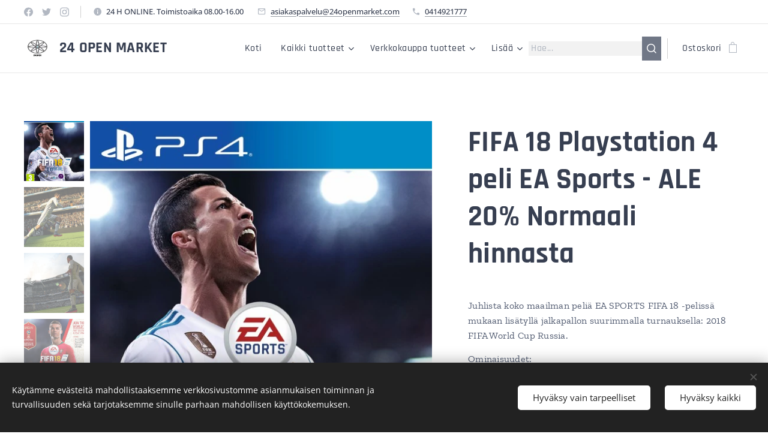

--- FILE ---
content_type: text/html; charset=UTF-8
request_url: https://www.24openmarket.com/p/fifa-18/
body_size: 24095
content:
<!DOCTYPE html>
<html class="no-js" prefix="og: https://ogp.me/ns#" lang="fi">
<head><link rel="preconnect" href="https://duyn491kcolsw.cloudfront.net" crossorigin><link rel="preconnect" href="https://fonts.gstatic.com" crossorigin><meta charset="utf-8"><link rel="shortcut icon" href="https://51780b570d.clvaw-cdnwnd.com/2eeede65ff196dbb5974473276b22de0/200000030-30e9f30ea1/24%20open%20logo-2.jpg?ph=51780b570d"><link rel="apple-touch-icon" href="https://51780b570d.clvaw-cdnwnd.com/2eeede65ff196dbb5974473276b22de0/200000030-30e9f30ea1/24%20open%20logo-2.jpg?ph=51780b570d"><link rel="icon" href="https://51780b570d.clvaw-cdnwnd.com/2eeede65ff196dbb5974473276b22de0/200000030-30e9f30ea1/24%20open%20logo-2.jpg?ph=51780b570d">
    <meta http-equiv="X-UA-Compatible" content="IE=edge">
    <title>FIFA 18 Playstation 4 peli EA Sports - ALE 20% Normaali hinnasta :: 24 Open Market</title>
    <meta name="viewport" content="width=device-width,initial-scale=1">
    <meta name="msapplication-tap-highlight" content="no">
    
    <link href="https://duyn491kcolsw.cloudfront.net/files/0r/0rk/0rklmm.css?ph=51780b570d" media="print" rel="stylesheet">
    <link href="https://duyn491kcolsw.cloudfront.net/files/2e/2e5/2e5qgh.css?ph=51780b570d" media="screen and (min-width:100000em)" rel="stylesheet" data-type="cq" disabled>
    <link rel="stylesheet" href="https://duyn491kcolsw.cloudfront.net/files/45/45b/45boco.css?ph=51780b570d"><link rel="stylesheet" href="https://duyn491kcolsw.cloudfront.net/files/4e/4er/4ersdq.css?ph=51780b570d" media="screen and (min-width:37.5em)"><link rel="stylesheet" href="https://duyn491kcolsw.cloudfront.net/files/42/42o/42oalj.css?ph=51780b570d" data-wnd_color_scheme_file=""><link rel="stylesheet" href="https://duyn491kcolsw.cloudfront.net/files/0n/0nx/0nxgrr.css?ph=51780b570d" data-wnd_color_scheme_desktop_file="" media="screen and (min-width:37.5em)" disabled=""><link rel="stylesheet" href="https://duyn491kcolsw.cloudfront.net/files/1p/1p4/1p4p1d.css?ph=51780b570d" data-wnd_additive_color_file=""><link rel="stylesheet" href="https://duyn491kcolsw.cloudfront.net/files/0z/0zp/0zpxuf.css?ph=51780b570d" data-wnd_typography_file=""><link rel="stylesheet" href="https://duyn491kcolsw.cloudfront.net/files/3q/3qk/3qkpfl.css?ph=51780b570d" data-wnd_typography_desktop_file="" media="screen and (min-width:37.5em)" disabled=""><script>(()=>{let e=!1;const t=()=>{if(!e&&window.innerWidth>=600){for(let e=0,t=document.querySelectorAll('head > link[href*="css"][media="screen and (min-width:37.5em)"]');e<t.length;e++)t[e].removeAttribute("disabled");e=!0}};t(),window.addEventListener("resize",t),"container"in document.documentElement.style||fetch(document.querySelector('head > link[data-type="cq"]').getAttribute("href")).then((e=>{e.text().then((e=>{const t=document.createElement("style");document.head.appendChild(t),t.appendChild(document.createTextNode(e)),import("https://duyn491kcolsw.cloudfront.net/client/js.polyfill/container-query-polyfill.modern.js").then((()=>{let e=setInterval((function(){document.body&&(document.body.classList.add("cq-polyfill-loaded"),clearInterval(e))}),100)}))}))}))})()</script>
<link rel="preload stylesheet" href="https://duyn491kcolsw.cloudfront.net/files/2m/2m8/2m8msc.css?ph=51780b570d" as="style"><meta name="description" content=""><meta name="keywords" content=""><meta name="generator" content="Webnode 2"><meta name="apple-mobile-web-app-capable" content="no"><meta name="apple-mobile-web-app-status-bar-style" content="black"><meta name="format-detection" content="telephone=no"><!-- Smartsupp Live Chat script -->
<script type="text/javascript">
var _smartsupp = _smartsupp || {};
_smartsupp.key = '7e071e50335f29329021d02122e574ae99a84f6d';
window.smartsupp||(function(d) {
  var s,c,o=smartsupp=function(){ o._.push(arguments)};o._=[];
  s=d.getElementsByTagName('script')[0];c=d.createElement('script');
  c.type='text/javascript';c.charset='utf-8';c.async=true;
  c.src='https://www.smartsuppchat.com/loader.js?';s.parentNode.insertBefore(c,s);
})(document);
</script>
<noscript> Powered by <a href=“https://www.smartsupp.com” target=“_blank”>Smartsupp</a></noscript>

<meta property="og:url" content="https://24openmarket.com/p/fifa-18/"><meta property="og:title" content="FIFA 18 Playstation 4 peli EA Sports - ALE 20% Normaali hinnasta :: 24 Open Market"><meta property="og:type" content="article"><meta property="og:site_name" content="24 Open Market"><meta property="og:image" content="https://51780b570d.clvaw-cdnwnd.com/2eeede65ff196dbb5974473276b22de0/200000552-4adda4addf/700/fifa-181.jpg?ph=51780b570d"><meta name="robots" content="index,follow"><link rel="canonical" href="https://www.24openmarket.com/p/fifa-18/"><script>window.checkAndChangeSvgColor=function(c){try{var a=document.getElementById(c);if(a){c=[["border","borderColor"],["outline","outlineColor"],["color","color"]];for(var h,b,d,f=[],e=0,m=c.length;e<m;e++)if(h=window.getComputedStyle(a)[c[e][1]].replace(/\s/g,"").match(/^rgb[a]?\(([0-9]{1,3}),([0-9]{1,3}),([0-9]{1,3})/i)){b="";for(var g=1;3>=g;g++)b+=("0"+parseInt(h[g],10).toString(16)).slice(-2);"0"===b.charAt(0)&&(d=parseInt(b.substr(0,2),16),d=Math.max(16,d),b=d.toString(16)+b.slice(-4));f.push(c[e][0]+"="+b)}if(f.length){var k=a.getAttribute("data-src"),l=k+(0>k.indexOf("?")?"?":"&")+f.join("&");a.src!=l&&(a.src=l,a.outerHTML=a.outerHTML)}}}catch(n){}};</script><script src="https://www.googletagmanager.com/gtag/js?id=UA-163771371-1" async></script><script>
						window.dataLayer = window.dataLayer || [];
						function gtag(){
						
						dataLayer.push(arguments);}
						gtag('js', new Date());
						</script><script>gtag('consent', 'default', {'ad_storage': 'denied', 'analytics_storage': 'denied', 'ad_user_data': 'denied', 'ad_personalization': 'denied' });</script><script>gtag('config', 'UA-163771371-1');</script><script>
				  !function(f,b,e,v,n,t,s)
				  {if(f.fbq)return;n=f.fbq=function(){n.callMethod?
				  n.callMethod.apply(n,arguments):n.queue.push(arguments)};
				  if(!f._fbq)f._fbq=n;n.push=n;n.loaded=!0;n.version='2.0';
				  n.queue=[];t=b.createElement(e);t.async=!0;
				  t.src=v;s=b.getElementsByTagName(e)[0];
				  s.parentNode.insertBefore(t,s)}(window, document,'script',
				  'https://connect.facebook.net/en_US/fbevents.js');
				  fbq('consent', 'revoke');
				  fbq('init', '104710821226228');
				  fbq('track', 'PageView');
			</script></head>
<body class="l wt-product ac-n l-narrow l-d-none b-btn-fr b-btn-s-l b-btn-dso b-btn-bw-2 img-d-r img-t-u img-h-n line-solid b-e-ds lbox-l c-s-n  wnd-s-b hb-on  wnd-fe   wnd-eshop"><noscript>
				<iframe
				 src="https://www.googletagmanager.com/ns.html?id=GTM-542MMSL"
				 height="0"
				 width="0"
				 style="display:none;visibility:hidden"
				 >
				 </iframe>
			</noscript>

<div class="wnd-page l-page cs-deep ac-f25151 ac-normal t-t-fs-s t-t-fw-s t-t-sp-n t-t-d-n t-s-fs-m t-s-fw-m t-s-sp-n t-s-d-n t-p-fs-s t-p-fw-m t-p-sp-n t-h-fs-m t-h-fw-s t-h-sp-n t-bq-fs-s t-bq-fw-s t-bq-sp-n t-bq-d-l t-btn-fw-s t-nav-fw-l t-pd-fw-s t-nav-tt-n">
    <div class="l-w t cf t-06">
        <div class="l-bg cf sc-w">
            <div class="s-bg-l">
                
                
            </div>
        </div>
        <header class="l-h cf">
            <div class="sw cf">
	<div class="sw-c cf"><section class="s s-hb cf sc-w   wnd-w-max wnd-hbs-on wnd-hbi-on wnd-hbi-news-on">
	<div class="s-w cf">
		<div class="s-o cf">
			<div class="s-bg cf">
                <div class="s-bg-l">
                    
                    
                </div>
			</div>
			<div class="s-c">
                <div class="s-hb-c cf">
                    <div class="hb-si">
                        <div class="si">
    <div class="si-c"><a href="https://www.facebook.com/24openmarketstore/" target="_blank" rel="noreferrer" title="Facebook"><svg xmlns="https://www.w3.org/2000/svg" viewBox="0 0 24 24" height="18px" width="18px"><path d="M24 12.073c0-6.627-5.373-12-12-12s-12 5.373-12 12c0 5.99 4.388 10.954 10.125 11.854v-8.385H7.078v-3.47h3.047V9.43c0-3.007 1.792-4.669 4.533-4.669 1.312 0 2.686.235 2.686.235v2.953H15.83c-1.491 0-1.956.925-1.956 1.874v2.25h3.328l-.532 3.47h-2.796v8.385C19.612 23.027 24 18.062 24 12.073z" fill="#bebebe"></path></svg></a><a href="https://twitter.com/24openmarket?lang=fi" target="_blank" rel="noreferrer" title="Twitter"><svg xmlns="https://www.w3.org/2000/svg" viewBox="0 0 24 24" height="18px" width="18px"><path d="M23.953 4.57a10 10 0 01-2.825.775 4.958 4.958 0 002.163-2.723c-.951.555-2.005.959-3.127 1.184a4.92 4.92 0 00-8.384 4.482C7.69 8.095 4.067 6.13 1.64 3.162a4.822 4.822 0 00-.666 2.475c0 1.71.87 3.213 2.188 4.096a4.904 4.904 0 01-2.228-.616v.06a4.923 4.923 0 003.946 4.827 4.996 4.996 0 01-2.212.085 4.936 4.936 0 004.604 3.417 9.867 9.867 0 01-6.102 2.105c-.39 0-.779-.023-1.17-.067a13.995 13.995 0 007.557 2.209c9.053 0 13.998-7.496 13.998-13.985 0-.21 0-.42-.015-.63A9.935 9.935 0 0024 4.59z" fill="#bebebe"></path></svg></a><a href="https://www.instagram.com/24openmarket/" target="_blank" rel="noreferrer" title="Instagram"><svg viewBox="0 0 24 24" xmlns="https://www.w3.org/2000/svg" height="18px" width="18px"><path d="M12 0C8.74 0 8.333.015 7.053.072 5.775.132 4.905.333 4.14.63c-.789.306-1.459.717-2.126 1.384S.935 3.35.63 4.14C.333 4.905.131 5.775.072 7.053.012 8.333 0 8.74 0 12s.015 3.667.072 4.947c.06 1.277.261 2.148.558 2.913a5.885 5.885 0 001.384 2.126A5.868 5.868 0 004.14 23.37c.766.296 1.636.499 2.913.558C8.333 23.988 8.74 24 12 24s3.667-.015 4.947-.072c1.277-.06 2.148-.262 2.913-.558a5.898 5.898 0 002.126-1.384 5.86 5.86 0 001.384-2.126c.296-.765.499-1.636.558-2.913.06-1.28.072-1.687.072-4.947s-.015-3.667-.072-4.947c-.06-1.277-.262-2.149-.558-2.913a5.89 5.89 0 00-1.384-2.126A5.847 5.847 0 0019.86.63c-.765-.297-1.636-.499-2.913-.558C15.667.012 15.26 0 12 0zm0 2.16c3.203 0 3.585.016 4.85.071 1.17.055 1.805.249 2.227.415.562.217.96.477 1.382.896.419.42.679.819.896 1.381.164.422.36 1.057.413 2.227.057 1.266.07 1.646.07 4.85s-.015 3.585-.074 4.85c-.061 1.17-.256 1.805-.421 2.227a3.81 3.81 0 01-.899 1.382 3.744 3.744 0 01-1.38.896c-.42.164-1.065.36-2.235.413-1.274.057-1.649.07-4.859.07-3.211 0-3.586-.015-4.859-.074-1.171-.061-1.816-.256-2.236-.421a3.716 3.716 0 01-1.379-.899 3.644 3.644 0 01-.9-1.38c-.165-.42-.359-1.065-.42-2.235-.045-1.26-.061-1.649-.061-4.844 0-3.196.016-3.586.061-4.861.061-1.17.255-1.814.42-2.234.21-.57.479-.96.9-1.381.419-.419.81-.689 1.379-.898.42-.166 1.051-.361 2.221-.421 1.275-.045 1.65-.06 4.859-.06l.045.03zm0 3.678a6.162 6.162 0 100 12.324 6.162 6.162 0 100-12.324zM12 16c-2.21 0-4-1.79-4-4s1.79-4 4-4 4 1.79 4 4-1.79 4-4 4zm7.846-10.405a1.441 1.441 0 01-2.88 0 1.44 1.44 0 012.88 0z" fill="#bebebe"></path></svg></a></div>
</div>
                    </div>
                    <div class="hb-ci">
                        <div class="ci">
    <div class="ci-c" data-placeholder="Yhteystiedot"><div class="ci-news"><span>24 H ONLINE. Toimistoaika 08.00-16.00&nbsp;</span></div><div class="ci-mail"><span><a href="mailto:asiakaspalvelu@24openmarket.com">asiakaspalvelu@24openmarket.com</a></span></div><div class="ci-phone"><span><a href="tel:0414921777">0414921777</a></span></div></div>
</div>
                    </div>
                    <div class="hb-ccy">
                        
                    </div>
                    <div class="hb-lang">
                        
                    </div>
                </div>
			</div>
		</div>
	</div>
</section><section data-space="true" class="s s-hn s-hn-default wnd-mt-classic wnd-na-c logo-classic sc-w   wnd-w-max wnd-nh-m hm-hidden wnd-nav-border wnd-nav-sticky menu-default-underline-grow">
	<div class="s-w">
		<div class="s-o">

			<div class="s-bg">
                <div class="s-bg-l">
                    
                    
                </div>
			</div>

			<div class="h-w h-f wnd-fixed">

				<div class="n-l">
					<div class="s-c menu-nav">
						<div class="logo-block">
							<div class="b b-l logo logo-default logo-nb rajdhani wnd-logo-with-text wnd-iar-1-1 logo-25 b-ls-m" id="wnd_LogoBlock_741826" data-wnd_mvc_type="wnd.fe.LogoBlock">
	<div class="b-l-c logo-content">
		<a class="b-l-link logo-link" href="/home/">

			<div class="b-l-image logo-image">
				<div class="b-l-image-w logo-image-cell">
                    <picture><source type="image/webp" srcset="https://51780b570d.clvaw-cdnwnd.com/2eeede65ff196dbb5974473276b22de0/200001987-ac46aac46d/450/24-open%20market.webp?ph=51780b570d 165w, https://51780b570d.clvaw-cdnwnd.com/2eeede65ff196dbb5974473276b22de0/200001987-ac46aac46d/700/24-open%20market.webp?ph=51780b570d 165w, https://51780b570d.clvaw-cdnwnd.com/2eeede65ff196dbb5974473276b22de0/200001987-ac46aac46d/24-open%20market.webp?ph=51780b570d 165w" sizes="(min-width: 600px) 450px, (min-width: 360px) calc(100vw * 0.8), 100vw" ><img src="https://51780b570d.clvaw-cdnwnd.com/2eeede65ff196dbb5974473276b22de0/200000010-15a50169c8/24-open%20market.png?ph=51780b570d" alt="" width="165" height="184" class="wnd-logo-img" ></picture>
				</div>
			</div>

			

			<div class="b-l-br logo-br"></div>

			<div class="b-l-text logo-text-wrapper">
				<div class="b-l-text-w logo-text">
					<span class="b-l-text-c logo-text-cell"><b>24 OPEN MARKET</b></span>
				</div>
			</div>

		</a>
	</div>
</div>
						</div>

						<div id="menu-slider">
							<div id="menu-block">
								<nav id="menu"><div class="menu-font menu-wrapper">
	<a href="#" class="menu-close" rel="nofollow" title="Close Menu"></a>
	<ul role="menubar" aria-label="Valikko" class="level-1">
		<li role="none" class="wnd-homepage">
			<a class="menu-item" role="menuitem" href="/home/"><span class="menu-item-text">Koti</span></a>
			
		</li><li role="none" class="wnd-with-submenu">
			<a class="menu-item" role="menuitem" href="/kaikki-tuotteet/"><span class="menu-item-text">Kaikki tuotteet</span></a>
			<ul role="menubar" aria-label="Valikko" class="level-2">
		<li role="none">
			<a class="menu-item" role="menuitem" href="/tuotteet/"><span class="menu-item-text">24 Open Market tuotteet.</span></a>
			
		</li>
	</ul>
		</li><li role="none" class="wnd-with-submenu">
			<a class="menu-item" role="menuitem" href="/verkkokauppa/"><span class="menu-item-text">Verkkokauppa tuotteet</span></a>
			<ul role="menubar" aria-label="Valikko" class="level-2">
		<li role="none">
			<a class="menu-item" role="menuitem" href="/vintage-antiikki-tuotteet-vintage-antique-products/"><span class="menu-item-text">Vintage &amp; Antiikki tuotteet/ Vintage &amp; Antique products</span></a>
			
		</li>
	</ul>
		</li><li role="none">
			<a class="menu-item" role="menuitem" href="/a24-open-market-palvelut/"><span class="menu-item-text">24 Open Market Palvelulupaukset</span></a>
			
		</li><li role="none">
			<a class="menu-item" role="menuitem" href="/tietoa-meista/"><span class="menu-item-text">Tietoa meistä</span></a>
			
		</li><li role="none">
			<a class="menu-item" role="menuitem" href="/yhteydenotto/"><span class="menu-item-text">Yhteydenotto</span></a>
			
		</li><li role="none">
			<a class="menu-item" role="menuitem" href="/kayttoehdot/"><span class="menu-item-text">Käyttöehdot</span></a>
			
		</li><li role="none">
			<a class="menu-item" role="menuitem" href="/tietosuojakaytanto/"><span class="menu-item-text">Tietosuojakäytäntö</span></a>
			
		</li><li role="none">
			<a class="menu-item" role="menuitem" href="/kassa-tiedot/"><span class="menu-item-text">Kassa Maksupalvelu tiedot</span></a>
			
		</li><li role="none">
			<a class="menu-item" role="menuitem" href="/maksuehdot/"><span class="menu-item-text">Maksuehdot</span></a>
			
		</li><li role="none">
			<a class="menu-item" role="menuitem" href="/a24-open-market-palvelut2/"><span class="menu-item-text">24 Open Market Palvelut</span></a>
			
		</li>
	</ul>
	<span class="more-text">Lisää</span>
</div></nav>
							</div>
						</div>

						<div class="cart-and-mobile">
							<div class="search">
    <div class="search-app"></div>
</div>
							<div class="cart cf">
	<div class="cart-content">
		<a href="/cart/">
			<div class="cart-content-link">
				<div class="cart-text"><span>Ostoskori</span></div>
				<div class="cart-piece-count" data-count="0" data-wnd_cart_part="count">0</div>
				<div class="cart-piece-text" data-wnd_cart_part="text"></div>
				<div class="cart-price" data-wnd_cart_part="price">0,00 €</div>
			</div>
		</a>
	</div>
</div>

							<div id="menu-mobile">
								<a href="#" id="menu-submit"><span></span>Valikko</a>
							</div>
						</div>

					</div>
				</div>

			</div>

		</div>
	</div>
</section></div>
</div>
        </header>
        <main class="l-m cf">
            <div class="sw cf">
	<div class="sw-c cf"><section class="s s-hm s-hm-hidden wnd-h-hidden cf sc-w   hn-default"></section><section data-space="true" class="s s-ed cf sc-w   wnd-w-max wnd-s-normal wnd-h-auto">
	<div class="s-w cf">
		<div class="s-o s-fs cf">
			<div class="s-bg cf">
                <div class="s-bg-l">
                    
                    
                </div>
			</div>
			<div class="s-c s-fs cf">
				<div class="b-e b-e-d b b-s cf" data-wnd_product_item="200001222" data-wnd_product_data="{&quot;id&quot;:200001222,&quot;name&quot;:&quot;FIFA 18 Playstation 4 peli EA Sports - ALE 20% Normaali hinnasta&quot;,&quot;image&quot;:[&quot;https:\/\/51780b570d.clvaw-cdnwnd.com\/2eeede65ff196dbb5974473276b22de0\/200000552-4adda4addf\/450\/fifa-181.jpg?ph=51780b570d&quot;,&quot;https:\/\/51780b570d.clvaw-cdnwnd.com\/2eeede65ff196dbb5974473276b22de0\/200000552-4adda4addf\/fifa-181.jpg?ph=51780b570d&quot;],&quot;detail_url&quot;:&quot;\/p\/fifa-18\/&quot;,&quot;category&quot;:&quot;Vapaa-ajan tuotteet\/Harrastus&amp;musiikki.\/Playstation pelit&quot;,&quot;list_position&quot;:0,&quot;price&quot;:15,&quot;comparative_price&quot;:15,&quot;out_of_stock&quot;:false,&quot;availability&quot;:&quot;DO_NOT_SHOW&quot;,&quot;variants&quot;:[],&quot;variants_active&quot;:false}" data-wnd-price-info-template="&lt;span class=&quot;prd-price-info&quot;&gt;&lt;span class=&quot;prd-price-info-c&quot;&gt;{value}&lt;/span&gt;&lt;/span&gt;">
    <form class="cf" action="" method="post" data-wnd_sys_form="add-to-cart">

        <div class="b-e-d-head b-e-d-right">
            <h1 class="b-e-d-title cf"><span class="prd-title">
	<span class="prd-title-c">FIFA 18 Playstation 4 peli EA Sports - ALE 20% Normaali hinnasta</span>
</span></h1>
        </div>

        <div class="b-e-d-ribbons cf">
            <span class="prd-label prd-out-of-stock">
	<span class="prd-label-c prd-out-of-stock-c"></span>
</span>
            <span class="prd-label">
	<span class="prd-label-c"></span>
</span>
        </div>

        <div class="b-e-d-gal b-e-d-left">
            <div class="prd-gal cf" id="wnd_ProductGalleryBlock_798396" data-slideshow="true">
	<div class="prd-gal-c cf">
		<ul class="prd-gal-list cf">
			<li class="prd-gal-photo wnd-orientation-portrait">
				<a class="prd-gal-link litebox" data-litebox-group="gallery" data-litebox-text="" href="https://51780b570d.clvaw-cdnwnd.com/2eeede65ff196dbb5974473276b22de0/200000552-4adda4addf/fifa-181.jpg?ph=51780b570d" width="580" height="722">
					<div class="prd-gal-img cf">
						<div class="prd-gal-img-pos">
                            <picture><source type="image/webp" srcset="https://51780b570d.clvaw-cdnwnd.com/2eeede65ff196dbb5974473276b22de0/200002465-5a06e5a071/450/fifa-181.webp?ph=51780b570d 361w, https://51780b570d.clvaw-cdnwnd.com/2eeede65ff196dbb5974473276b22de0/200002465-5a06e5a071/700/fifa-181.webp?ph=51780b570d 562w, https://51780b570d.clvaw-cdnwnd.com/2eeede65ff196dbb5974473276b22de0/200002465-5a06e5a071/fifa-181.webp?ph=51780b570d 580w" sizes="(min-width: 768px) 60vw, 100vw" ><img src="https://51780b570d.clvaw-cdnwnd.com/2eeede65ff196dbb5974473276b22de0/200000552-4adda4addf/fifa-181.jpg?ph=51780b570d" alt="" width="580" height="722" loading="lazy" ></picture>
						</div>
					</div>
					<div class="prd-gal-title cf"><span></span></div>
				</a>
			</li><li class="prd-gal-photo wnd-orientation-landscape">
				<a class="prd-gal-link litebox" data-litebox-group="gallery" data-litebox-text="" href="https://51780b570d.clvaw-cdnwnd.com/2eeede65ff196dbb5974473276b22de0/200000553-de7d2de7d6/fifa-182.jpg?ph=51780b570d" width="936" height="527">
					<div class="prd-gal-img cf">
						<div class="prd-gal-img-pos">
                            <picture><source type="image/webp" srcset="https://51780b570d.clvaw-cdnwnd.com/2eeede65ff196dbb5974473276b22de0/200002466-383df383e3/450/fifa-182.webp?ph=51780b570d 450w, https://51780b570d.clvaw-cdnwnd.com/2eeede65ff196dbb5974473276b22de0/200002466-383df383e3/700/fifa-182.webp?ph=51780b570d 700w, https://51780b570d.clvaw-cdnwnd.com/2eeede65ff196dbb5974473276b22de0/200002466-383df383e3/fifa-182.webp?ph=51780b570d 936w" sizes="(min-width: 768px) 60vw, 100vw" ><img src="https://51780b570d.clvaw-cdnwnd.com/2eeede65ff196dbb5974473276b22de0/200000553-de7d2de7d6/fifa-182.jpg?ph=51780b570d" alt="" width="936" height="527" loading="lazy" ></picture>
						</div>
					</div>
					<div class="prd-gal-title cf"><span></span></div>
				</a>
			</li><li class="prd-gal-photo wnd-orientation-landscape">
				<a class="prd-gal-link litebox" data-litebox-group="gallery" data-litebox-text="" href="https://51780b570d.clvaw-cdnwnd.com/2eeede65ff196dbb5974473276b22de0/200000555-331d0331d4/fifa-183.jpg?ph=51780b570d" width="936" height="527">
					<div class="prd-gal-img cf">
						<div class="prd-gal-img-pos">
                            <picture><source type="image/webp" srcset="https://51780b570d.clvaw-cdnwnd.com/2eeede65ff196dbb5974473276b22de0/200002467-7b13d7b140/450/fifa-183.webp?ph=51780b570d 450w, https://51780b570d.clvaw-cdnwnd.com/2eeede65ff196dbb5974473276b22de0/200002467-7b13d7b140/700/fifa-183.webp?ph=51780b570d 700w, https://51780b570d.clvaw-cdnwnd.com/2eeede65ff196dbb5974473276b22de0/200002467-7b13d7b140/fifa-183.webp?ph=51780b570d 936w" sizes="(min-width: 768px) 60vw, 100vw" ><img src="https://51780b570d.clvaw-cdnwnd.com/2eeede65ff196dbb5974473276b22de0/200000555-331d0331d4/fifa-183.jpg?ph=51780b570d" alt="" width="936" height="527" loading="lazy" ></picture>
						</div>
					</div>
					<div class="prd-gal-title cf"><span></span></div>
				</a>
			</li><li class="prd-gal-photo wnd-orientation-landscape">
				<a class="prd-gal-link litebox" data-litebox-group="gallery" data-litebox-text="" href="https://51780b570d.clvaw-cdnwnd.com/2eeede65ff196dbb5974473276b22de0/200000556-5aaca5aad2/fifa-184.jpg?ph=51780b570d" width="1920" height="1357">
					<div class="prd-gal-img cf">
						<div class="prd-gal-img-pos">
                            <picture><source type="image/webp" srcset="https://51780b570d.clvaw-cdnwnd.com/2eeede65ff196dbb5974473276b22de0/200002468-0b9e40b9e7/450/fifa-184.webp?ph=51780b570d 450w, https://51780b570d.clvaw-cdnwnd.com/2eeede65ff196dbb5974473276b22de0/200002468-0b9e40b9e7/700/fifa-184.webp?ph=51780b570d 700w, https://51780b570d.clvaw-cdnwnd.com/2eeede65ff196dbb5974473276b22de0/200002468-0b9e40b9e7/fifa-184.webp?ph=51780b570d 1920w" sizes="(min-width: 768px) 60vw, 100vw" ><img src="https://51780b570d.clvaw-cdnwnd.com/2eeede65ff196dbb5974473276b22de0/200000556-5aaca5aad2/fifa-184.jpg?ph=51780b570d" alt="" width="1920" height="1357" loading="lazy" ></picture>
						</div>
					</div>
					<div class="prd-gal-title cf"><span></span></div>
				</a>
			</li><li class="prd-gal-photo wnd-orientation-landscape">
				<a class="prd-gal-link litebox" data-litebox-group="gallery" data-litebox-text="" href="https://51780b570d.clvaw-cdnwnd.com/2eeede65ff196dbb5974473276b22de0/200000554-0c0cf0c0d3/fifa-185.jpg?ph=51780b570d" width="936" height="527">
					<div class="prd-gal-img cf">
						<div class="prd-gal-img-pos">
                            <picture><source type="image/webp" srcset="https://51780b570d.clvaw-cdnwnd.com/2eeede65ff196dbb5974473276b22de0/200002469-3a7323a736/450/fifa-185.webp?ph=51780b570d 450w, https://51780b570d.clvaw-cdnwnd.com/2eeede65ff196dbb5974473276b22de0/200002469-3a7323a736/700/fifa-185.webp?ph=51780b570d 700w, https://51780b570d.clvaw-cdnwnd.com/2eeede65ff196dbb5974473276b22de0/200002469-3a7323a736/fifa-185.webp?ph=51780b570d 936w" sizes="(min-width: 768px) 60vw, 100vw" ><img src="https://51780b570d.clvaw-cdnwnd.com/2eeede65ff196dbb5974473276b22de0/200000554-0c0cf0c0d3/fifa-185.jpg?ph=51780b570d" alt="" width="936" height="527" loading="lazy" ></picture>
						</div>
					</div>
					<div class="prd-gal-title cf"><span></span></div>
				</a>
			</li>
		</ul>
	</div>

	<div class="prd-gal-nav dots cf">
		<div class="prd-gal-nav-arrow-prev prd-gal-nav-arrow">
			<div class="prd-gal-nav-arrow-submit"></div>
		</div>

		<div class="prd-gal-nav-c dots-content cf"></div>

		<div class="prd-gal-nav-arrow-next prd-gal-nav-arrow">
			<div class="prd-gal-nav-arrow-submit"></div>
		</div>
	</div>

	
</div>
        </div>

        <div class="b-e-d-c b-e-d-right">
            <div class="b-text text prd-text">
	<div class="prd-text-c"><p>Juhlista koko maailman peliä EA SPORTS FIFA 18 -pelissä mukaan lisätyllä jalkapallon suurimmalla turnauksella: 2018 FIFA World Cup Russia.&nbsp;</p><p>Ominaisuudet:</p><ul><li>kaikki 32 mukaan päässyttä maata</li><li>kaikki 12 stadionia</li><li>aidot esitykset</li><li>uudet pelimoodit</li><li>ja paljon muuta</li></ul>Käytetty, kunto kuin uusi.<br><p><br></p><p>FIFA 18 esittelee pelisarjan historian suurimman pelillisen innovaation, Real Player Motion -teknologian, joka on täysin uusi animointijärjestelmä. Se avaa täysin uuden tason pelin reagointikyvyssä ja pelaajien persoonallisuudessa - nyt Cristiano Ronaldo ja muut huippupelaajat tuntuvat ja liikkuvat aivan samalla tavalla kuin oikealla pelikentällä.</p><p>Peli vie sinut myös globaalille matkalle Alex Hunterin palatessa tähtien täyttämälle tielle. Mukana ovat muun muassa Christiano Ronaldo ja muita eurooppalaisia futisstaroja. FIFA Ultimate Team™:n FUT-ikonit esittelevät futismaailman legendoja, kuten Ronaldo Nazárion ja monia muita.</p></div>
</div>
            
            <div class="b-e-d-price cf">
                <span class="prd-price">
	<span class="prd-price-pref-text wnd-product-prefix-text"></span><span class="prd-price-pref"></span><span class="prd-price-c wnd-product-price">15,00</span><span class="prd-price-suf">&nbsp;€</span><span class="prd-price-suf-text wnd-product-suffix-text"></span>
</span>
                <span class="prd-price prd-price-com wnd-product-comparative-price-area">
	<span class="prd-price-pref"></span><span class="prd-price-c wnd-product-comparative-price-content">15,00</span><span class="prd-price-suf">&nbsp;€</span>
</span>
            </div>
            <div class="b-e-d-price b-e-d-price-info" data-wnd-identifier="wnd-price-info-container">
                
                <span class="prd-price-info" data-wnd-identifier="wnd-product-info-vat-msg"><span class="prd-price-info-c">Hinta sis. ALV</span></span>
                <span class="prd-price-info" data-wnd-identifier="wnd-product-info-shipping"><span class="prd-price-info-c">Ei sisällä toimitusmaksua</span></span>
                
                
            </div>
            <div class="b-e-d-stock b-e-d-stock-info" data-wnd-identifier="wnd-stock-info-container">
                <span class="prd-stock-info" data-wnd-identifier="wnd-stock-info">
    <span class="wt-bold"></span>
</span>
            </div>

            <div class="b-e-d-submit cf">
                <div class="prd-crt b-btn b-btn-3 b-btn-atc b-btn-i-left b-btn-i-atc wnd-fixed cf">
                    <button class="b-btn-l b-btn-fixed" type="submit" name="send" value="wnd_ProductDetailFormBlock_986923" disabled data-wnd_add_to_cart_button>
                        <span class="b-btn-t">Lisää ostoskoriin</span>
                        <span class="b-btn-a-l">
							<span class="loader"></span>
						</span>
                        <span class="b-btn-a-a">
							<span class="checked"></span>
							Lisätty ostoskoriin
						</span>
                        <span class="b-btn-ofs">Loppuunmyyty</span>
                    </button>
                </div>
            </div>
        </div>

        <input type="hidden" name="id" value="200001222">

    </form>
<script>gtag('event', 'view_item', {"items":{"id":200001222,"name":"FIFA 18 Playstation 4 peli EA Sports - ALE 20% Normaali hinnasta","category":"Vapaa-ajan tuotteet\/Harrastus&musiikki.\/Playstation pelit","list_position":0,"price":"15.0000"},"send_to":"UA-163771371-1"});</script>
<script>fbq('track', 'ViewContent', {"content_name":"FIFA 18 Playstation 4 peli EA Sports - ALE 20% Normaali hinnasta","content_category":"Vapaa-ajan tuotteet\/Harrastus&musiikki.\/Playstation pelit","content_ids":[200001222],"content_type":"product","value":"15.0000","currency":"EUR"});</script></div>
				<div class="ez cf wnd-no-cols">
	<div class="ez-c"><div class="b b-text cf">
	<div class="b-c b-text-c b-s b-s-t60 b-s-b60 b-cs cf"></div>
</div></div>
</div>
			</div>
		</div>
	</div>
</section></div>
</div>
        </main>
        <footer class="l-f cf">
            <div class="sw cf">
	<div class="sw-c cf"><section data-wn-border-element="s-f-border" class="s s-f s-f-edit sc-m wnd-background-video  wnd-w-max wnd-s-normal wnd-h-auto" id="wnd_FooterSection_footer_536095">
	<div class="s-w">
		<div class="s-o">
			<div class="s-bg">
                <div class="s-bg-l wnd-background-video fx-none bgpos-center-center bgatt-scroll overlay-black">
                    
                    <div><video src="https://duyn491kcolsw.cloudfront.net/files/2r/2r3/2r3ez5.mp4?ph=51780b570d" data-src="https://duyn491kcolsw.cloudfront.net/files/2f/2fy/450/2fyb48.jpg?ph=51780b570d" class="wnd-video-background orientation-landscape" data-thumbnail-width="1280" data-thumbnail-height="720" data-video="https://duyn491kcolsw.cloudfront.net/files/2r/2r3/2r3ez5.mp4?ph=51780b570d" data-video-width="1280" data-video-height="720" data-lazy="1" playsinline muted autoplay loop poster="https://duyn491kcolsw.cloudfront.net/files/2f/2fy/2fyb48.jpg?ph=51780b570d"></div>
                </div>
			</div>
			<div class="s-f-ez">
				<div class="s-c s-f-border">
					<div>
						<div class="ez cf">
	<div class="ez-c"><div class="cw cf">
	<div class="cw-c cf"><div class="c cf" style="width:30.76%;">
	<div class="c-c cf"><div class="b b-text cf">
	<div class="b-c b-text-c b-s b-s-t60 b-s-b60 b-cs cf"><h2><strong>24 Open Market</strong></h2>

<p>Luo&nbsp;laadukasta käyttöläheistä arkea!</p>
</div>
</div></div>
</div><div class="c cf" style="width:25.16%;">
	<div class="c-c cf"><div class="b b-text cf">
	<div class="b-c b-text-c b-s b-s-t60 b-s-b60 b-cs cf"><h2><strong>TIETOA</strong></h2>

<p><a href="/tietosuojakaytanto/" target="_blank">Tietosuojakäytäntö</a><br>
<a href="/kayttoehdot/">Käyttöehdot</a></p>
</div>
</div></div>
</div><div class="c cf" style="width:19.08%;">
	<div class="c-c cf"><div class="b b-text cf">
	<div class="b-c b-text-c b-s b-s-t60 b-s-b60 b-cs cf"><h2><strong>KAUPPA</strong></h2>

<p><a href="/tietoa-meista/">Tietoa meistä</a><br>
<a href="/yhteydenotto/">Ota meihin yhteyttä</a></p>
</div>
</div></div>
</div><div class="c cf" style="width:25%;">
	<div class="c-c cf"><div class="b b-text cf">
	<div class="b-c b-text-c b-s b-s-t60 b-s-b60 b-cs cf"><h2><strong>YHTEYDENOTTO:</strong></h2><p><strong>&nbsp; </strong>asiakaspalvelu suomeksi ja englanniksi:</p><p>&nbsp; <a href="#" style="font-size: 24px; font-family: inherit;"><font class="wnd-font-size-70">asiakaspalvelu@24openmarket.com&nbsp;</font></a></p><p><font class="wnd-font-size-150"><font class="wnd-font-size-90">&nbsp; &nbsp; &nbsp;Puh. +358 41 492 1777</font></font></p>


</div>
</div><div class="b b-text cf">
	<div class="b-c b-text-c b-s b-s-t60 b-s-b60 b-cs cf"></div>
</div><div class="b b-text cf">
	<div class="b-c b-text-c b-s b-s-t60 b-s-b60 b-cs cf"></div>
</div></div>
</div></div>
</div></div>
</div>
					</div>
				</div>
			</div>
			<div class="s-c s-f-l-w">
				<div class="s-f-l b-s b-s-t0 b-s-b0">
					<div class="s-f-l-c s-f-l-c-first">
						<div class="s-f-sf">
                            <span class="sf b">
<span class="sf-content sf-c link">All Rights Reserved by 24openmarket/Sagi Productions Y-tunnus: 2138812-0</span>
</span>
                            <span class="sf-cbr link">
    <a href="#" rel="nofollow">Evästeet</a>
</span>
                            
                            
                            
						</div>
					</div>
					<div class="s-f-l-c s-f-l-c-last">
						<div class="s-f-lang lang-select cf">
	
</div>
					</div>
                    <div class="s-f-l-c s-f-l-c-currency">
                        <div class="s-f-ccy ccy-select cf">
	
</div>
                    </div>
				</div>
			</div>
		</div>
	</div>
	<div class="s-f-bg-stripe"></div>
</section></div>
</div>
        </footer>
    </div>
    
</div>
<section class="cb cb-dark" id="cookiebar" style="display:none;" id="cookiebar" style="display:none;">
	<div class="cb-bar cb-scrollable">
		<div class="cb-bar-c">
			<div class="cb-bar-text">Käytämme evästeitä mahdollistaaksemme verkkosivustomme asianmukaisen toiminnan ja turvallisuuden sekä tarjotaksemme sinulle parhaan mahdollisen käyttökokemuksen.</div>
			<div class="cb-bar-buttons">
				<button class="cb-button cb-close-basic" data-action="accept-necessary">
					<span class="cb-button-content">Hyväksy vain tarpeelliset</span>
				</button>
				<button class="cb-button cb-close-basic" data-action="accept-all">
					<span class="cb-button-content">Hyväksy kaikki</span>
				</button>
				
			</div>
		</div>
        <div class="cb-close cb-close-basic" data-action="accept-necessary"></div>
	</div>

	<div class="cb-popup cb-light close">
		<div class="cb-popup-c">
			<div class="cb-popup-head">
				<h3 class="cb-popup-title">Edistyneet asetukset</h3>
				<p class="cb-popup-text">Voit muokata evästeasetuksiasi täällä. Ota käyttöön tai poista käytöstä seuraavat kategoriat ja tallenna valintasi.</p>
			</div>
			<div class="cb-popup-options cb-scrollable">
				<div class="cb-option">
					<input class="cb-option-input" type="checkbox" id="necessary" name="necessary" readonly="readonly" disabled="disabled" checked="checked">
                    <div class="cb-option-checkbox"></div>
                    <label class="cb-option-label" for="necessary">Välttämättömät evästeet</label>
					<div class="cb-option-text"></div>
				</div>
			</div>
			<div class="cb-popup-footer">
				<button class="cb-button cb-save-popup" data-action="advanced-save">
					<span class="cb-button-content">Tallenna</span>
				</button>
			</div>
			<div class="cb-close cb-close-popup" data-action="close"></div>
		</div>
	</div>
</section>

<script src="https://duyn491kcolsw.cloudfront.net/files/3n/3no/3nov38.js?ph=51780b570d" crossorigin="anonymous" type="module"></script><script>document.querySelector(".wnd-fe")&&[...document.querySelectorAll(".c")].forEach((e=>{const t=e.querySelector(".b-text:only-child");t&&""===t.querySelector(".b-text-c").innerText&&e.classList.add("column-empty")}))</script>


<script src="https://duyn491kcolsw.cloudfront.net/client.fe/js.compiled/lang.fi.2088.js?ph=51780b570d" crossorigin="anonymous"></script><script src="https://duyn491kcolsw.cloudfront.net/client.fe/js.compiled/compiled.multi.2-2195.js?ph=51780b570d" crossorigin="anonymous"></script><script>var wnd = wnd || {};wnd.$data = {"image_content_items":{"wnd_ThumbnailBlock_1":{"id":"wnd_ThumbnailBlock_1","type":"wnd.pc.ThumbnailBlock"},"wnd_HeaderSection_header_main_171066":{"id":"wnd_HeaderSection_header_main_171066","type":"wnd.pc.HeaderSection"},"wnd_Section_eshop_product_detail_826392":{"id":"wnd_Section_eshop_product_detail_826392","type":"wnd.pc.Section"},"wnd_ProductGalleryBlock_798396":{"id":"wnd_ProductGalleryBlock_798396","type":"wnd.pc.ProductGalleryBlock"},"wnd_ImageBlock_827215":{"id":"wnd_ImageBlock_827215","type":"wnd.pc.ImageBlock"},"wnd_ProductPhotoImageBlock_42787110":{"id":"wnd_ProductPhotoImageBlock_42787110","type":"wnd.pc.ProductPhotoImageBlock"},"wnd_ProductPhotoImageBlock_616228178":{"id":"wnd_ProductPhotoImageBlock_616228178","type":"wnd.pc.ProductPhotoImageBlock"},"wnd_ProductPhotoImageBlock_814587480":{"id":"wnd_ProductPhotoImageBlock_814587480","type":"wnd.pc.ProductPhotoImageBlock"},"wnd_ProductPhotoImageBlock_454873305":{"id":"wnd_ProductPhotoImageBlock_454873305","type":"wnd.pc.ProductPhotoImageBlock"},"wnd_ProductPhotoImageBlock_455924400":{"id":"wnd_ProductPhotoImageBlock_455924400","type":"wnd.pc.ProductPhotoImageBlock"},"wnd_LogoBlock_741826":{"id":"wnd_LogoBlock_741826","type":"wnd.pc.LogoBlock"},"wnd_FooterSection_footer_536095":{"id":"wnd_FooterSection_footer_536095","type":"wnd.pc.FooterSection"}},"svg_content_items":{"wnd_ImageBlock_827215":{"id":"wnd_ImageBlock_827215","type":"wnd.pc.ImageBlock"},"wnd_LogoBlock_741826":{"id":"wnd_LogoBlock_741826","type":"wnd.pc.LogoBlock"}},"content_items":[],"eshopSettings":{"ESHOP_SETTINGS_DISPLAY_ADDITIONAL_VAT":true,"ESHOP_SETTINGS_DISPLAY_SHIPPING_COST":true,"ESHOP_SETTINGS_DISPLAY_PRICE_WITHOUT_VAT":false},"project_info":{"isMultilanguage":false,"isMulticurrency":false,"eshop_tax_enabled":"1","country_code":"fi","contact_state":null,"eshop_tax_type":"VAT","eshop_discounts":true,"graphQLURL":"https:\/\/24openmarket.com\/servers\/graphql\/","iubendaSettings":{"cookieBarCode":"","cookiePolicyCode":"","privacyPolicyCode":"","termsAndConditionsCode":""}}};</script><script>wnd.$system = {"fileSystemType":"aws_s3","localFilesPath":"https:\/\/www.24openmarket.com\/_files\/","awsS3FilesPath":"https:\/\/51780b570d.clvaw-cdnwnd.com\/2eeede65ff196dbb5974473276b22de0\/","staticFiles":"https:\/\/duyn491kcolsw.cloudfront.net\/files","isCms":false,"staticCDNServers":["https:\/\/duyn491kcolsw.cloudfront.net\/"],"fileUploadAllowExtension":["jpg","jpeg","jfif","png","gif","bmp","ico","svg","webp","tiff","pdf","doc","docx","ppt","pptx","pps","ppsx","odt","xls","xlsx","txt","rtf","mp3","wma","wav","ogg","amr","flac","m4a","3gp","avi","wmv","mov","mpg","mkv","mp4","mpeg","m4v","swf","gpx","stl","csv","xml","txt","dxf","dwg","iges","igs","step","stp"],"maxUserFormFileLimit":4194304,"frontendLanguage":"fi","backendLanguage":"fi","frontendLanguageId":"1","page":{"id":50000003,"identifier":"p","template":{"id":200002465,"styles":{"background":{"default":""},"additiveColor":"ac-f25151 ac-normal","scheme":"cs-deep","typography":"t-06_new","lineStyle":"line-solid","imageTitle":"img-t-u","imageHover":"img-h-n","imageStyle":"img-d-r","buttonDecoration":"b-btn-dso","buttonStyle":"b-btn-fr","buttonSize":"b-btn-s-l","buttonBorders":"b-btn-bw-2","lightboxStyle":"lbox-l","acHeadings":false,"acSubheadings":false,"acIcons":false,"acOthers":false,"eshopGridItemAlign":"b-e-l","eshopGridItemStyle":"b-e-ds","formStyle":"rounded","menuStyle":"menu-default-underline-grow","menuType":"wnd-mt-classic","columnSpaces":"c-s-n","layoutType":"l-narrow","layoutDecoration":"l-d-none","sectionWidth":"wnd-w-max","sectionSpace":"wnd-s-normal","acMenu":true,"buttonWeight":"t-btn-fw-s","productWeight":"t-pd-fw-s","menuWeight":"t-nav-fw-l","headerBarStyle":"hb-on","searchStyle":"wnd-s-b","headerType":"one_claim","typoTitleSizes":"t-t-fs-s","typoTitleWeights":"t-t-fw-s","typoTitleSpacings":"t-t-sp-n","typoTitleDecorations":"t-t-d-n","typoHeadingSizes":"t-h-fs-m","typoHeadingWeights":"t-h-fw-s","typoHeadingSpacings":"t-h-sp-n","typoSubtitleSizes":"t-s-fs-m","typoSubtitleWeights":"t-s-fw-m","typoSubtitleSpacings":"t-s-sp-n","typoSubtitleDecorations":"t-s-d-n","typoParagraphSizes":"t-p-fs-s","typoParagraphWeights":"t-p-fw-m","typoParagraphSpacings":"t-p-sp-n","typoBlockquoteSizes":"t-bq-fs-s","typoBlockquoteWeights":"t-bq-fw-s","typoBlockquoteSpacings":"t-bq-sp-n","typoBlockquoteDecorations":"t-bq-d-l","menuTextTransform":"t-nav-tt-n","sectionColor":"sc-w","backgroundSettings":{"default":""}}},"layout":"product_detail","name":"FIFA 18 Playstation 4 peli EA Sports - ALE 20% Normaali hinnasta","html_title":null,"language":"fi","langId":1,"isHomepage":false,"meta_description":null,"meta_keywords":null,"header_code":null,"footer_code":null,"styles":null,"countFormsEntries":[]},"listingsPrefix":"\/l\/","productPrefix":"\/p\/","cartPrefix":"\/cart\/","checkoutPrefix":"\/checkout\/","searchPrefix":"\/search\/","isCheckout":false,"isEshop":true,"hasBlog":false,"isProductDetail":true,"isListingDetail":false,"listing_page":[],"hasEshopAnalytics":true,"gTagId":"UA-163771371-1","gAdsId":null,"format":{"be":{"DATE_TIME":{"mask":"%d.%m.%Y %H:%M","regexp":"^(((0?[1-9]|[1,2][0-9]|3[0,1])\\.(0?[1-9]|1[0-2])\\.[0-9]{1,4})(( [0-1][0-9]| 2[0-3]):[0-5][0-9])?|(([0-9]{4}(0[1-9]|1[0-2])(0[1-9]|[1,2][0-9]|3[0,1])(0[0-9]|1[0-9]|2[0-3])[0-5][0-9][0-5][0-9])))?$"},"DATE":{"mask":"%d.%m.%Y","regexp":"^((0?[1-9]|[1,2][0-9]|3[0,1])\\.(0?[1-9]|1[0-2])\\.[0-9]{1,4})$"},"CURRENCY":{"mask":{"point":".","thousands":",","decimals":2,"mask":"%s","zerofill":true}}},"fe":{"DATE_TIME":{"mask":"%d.%m.%Y %H:%M","regexp":"^(((0?[1-9]|[1,2][0-9]|3[0,1])\\.(0?[1-9]|1[0-2])\\.[0-9]{1,4})(( [0-1][0-9]| 2[0-3]):[0-5][0-9])?|(([0-9]{4}(0[1-9]|1[0-2])(0[1-9]|[1,2][0-9]|3[0,1])(0[0-9]|1[0-9]|2[0-3])[0-5][0-9][0-5][0-9])))?$"},"DATE":{"mask":"%d.%m.%Y","regexp":"^((0?[1-9]|[1,2][0-9]|3[0,1])\\.(0?[1-9]|1[0-2])\\.[0-9]{1,4})$"},"CURRENCY":{"mask":{"point":".","thousands":",","decimals":2,"mask":"%s","zerofill":true}}}},"e_product":{"id":200065544,"workingId":200001222,"name":"FIFA 18 Playstation 4 peli EA Sports - ALE 20% Normaali hinnasta","identifier":"fifa-18","meta_description":null,"meta_keywords":null,"html_title":null,"styles":null,"content_items":{"wnd_PerexBlock_1":{"type":"wnd.pc.PerexBlock","id":"wnd_PerexBlock_1","context":"page","text":""},"wnd_ThumbnailBlock_1":{"type":"wnd.pc.ThumbnailBlock","id":"wnd_ThumbnailBlock_1","context":"page","style":{"background":{"default":{"default":"wnd-background-image"}},"backgroundSettings":{"default":{"default":{"id":200000552,"src":"200000552-4adda4addf\/fifa-181.jpg","dataType":"filesystem_files","width":580,"height":722,"mediaType":"myImages","mime":"","alternatives":{"image\/webp":{"id":200002465,"src":"200002465-5a06e5a071\/fifa-181.webp","dataType":"filesystem_files","width":580,"height":722,"mime":"image\/webp"}}}}}},"refs":{"filesystem_files":[{"filesystem_files.id":200000552}]}},"wnd_HeaderSection_header_main_171066":{"type":"wnd.pc.HeaderSection","contentIdentifier":"header_main","id":"wnd_HeaderSection_header_main_171066","context":"page","content":{"default":[],"editzone":["wnd_EditZone_702850"],"no_claim":[],"button":["wnd_ButtonBlock_617192"],"button_box":["wnd_ButtonBlock_617192"],"one_claim":["wnd_StyledInlineTextBlock_111349"],"one_claim_button":["wnd_StyledInlineTextBlock_111349","wnd_ButtonBlock_617192"],"one_claim_box":["wnd_StyledInlineTextBlock_111349"],"one_claim_button_box":["wnd_StyledInlineTextBlock_111349","wnd_ButtonBlock_617192"],"two_claims":["wnd_StyledInlineTextBlock_111349","wnd_StyledInlineTextBlock_950901"],"two_claims_button":["wnd_StyledInlineTextBlock_111349","wnd_StyledInlineTextBlock_950901","wnd_ButtonBlock_617192"],"two_claims_box":["wnd_StyledInlineTextBlock_111349","wnd_StyledInlineTextBlock_950901"],"two_claims_button_box":["wnd_StyledInlineTextBlock_111349","wnd_StyledInlineTextBlock_950901","wnd_ButtonBlock_617192"],"three_claims":["wnd_StyledInlineTextBlock_111349","wnd_StyledInlineTextBlock_950901","wnd_StyledInlineTextBlock_678802"],"three_claims_button":["wnd_StyledInlineTextBlock_111349","wnd_StyledInlineTextBlock_950901","wnd_StyledInlineTextBlock_678802","wnd_ButtonBlock_617192"],"three_claims_box":["wnd_StyledInlineTextBlock_111349","wnd_StyledInlineTextBlock_950901","wnd_StyledInlineTextBlock_678802"],"three_claims_button_box":["wnd_StyledInlineTextBlock_111349","wnd_StyledInlineTextBlock_950901","wnd_StyledInlineTextBlock_678802","wnd_ButtonBlock_617192"]},"contentMap":{"wnd.pc.ButtonBlock":{"header-main-button":"wnd_ButtonBlock_617192"},"wnd.pc.EditZone":{"header-content":"wnd_EditZone_702850"},"wnd.pc.StyledInlineTextBlock":{"big-claim":"wnd_StyledInlineTextBlock_111349","small-claim":"wnd_StyledInlineTextBlock_950901","quote-claim":"wnd_StyledInlineTextBlock_678802"}},"style":{"sectionColor":{"default":"sc-w"},"sectionWidth":{"default":"wnd-w-max"},"sectionSpace":{"default":"wnd-s-normal"},"sectionHeight":{"default":"wnd-h-70"},"sectionPosition":{"default":"wnd-p-cc"}},"variant":{"default":"default"}},"wnd_EditZone_702850":{"type":"wnd.pc.EditZone","id":"wnd_EditZone_702850","context":"page","content":["wnd_ContentZoneColWrapper_802482"]},"wnd_StyledInlineTextBlock_111349":{"type":"wnd.pc.StyledInlineTextBlock","id":"wnd_StyledInlineTextBlock_111349","context":"page","code":"\u003Cstrong\u003ET\u00e4rke\u00e4 otsikko\u003C\/strong\u003E","style":{"class":"","cssClasses":{"color":"claim-default claim-nb","fontSize":"","fontFamily":"fira-sans","size":"claim-72"}}},"wnd_StyledInlineTextBlock_950901":{"type":"wnd.pc.StyledInlineTextBlock","id":"wnd_StyledInlineTextBlock_950901","context":"page","code":"Kirjoita alaotsikko t\u00e4h\u00e4n","style":{"class":"","cssClasses":{"color":"claim-beside claim-nb","fontSize":"","fontFamily":"pt-serif","size":"claim-26"}}},"wnd_StyledInlineTextBlock_678802":{"type":"wnd.pc.StyledInlineTextBlock","id":"wnd_StyledInlineTextBlock_678802","context":"page","code":"\u003Cem\u003E\u0022Lis\u00e4\u00e4 iskulauseesi t\u00e4h\u00e4n\u0022\u003C\/em\u003E","style":{"class":"","cssClasses":{"color":"claim-default claim-nb","fontSize":"","fontFamily":"cormorant","size":"claim-46"}}},"wnd_ButtonBlock_617192":{"type":"wnd.pc.ButtonBlock","id":"wnd_ButtonBlock_617192","context":"page","code":"Klikkaa t\u00e4st\u00e4","link":"","open_in_new_window":0,"style":{"class":"","cssClasses":{"color":"b-btn-3"}}},"wnd_Section_eshop_product_detail_826392":{"type":"wnd.pc.Section","contentIdentifier":"eshop_product_detail","id":"wnd_Section_eshop_product_detail_826392","context":"page","content":{"default":["wnd_EditZone_543404","wnd_ProductDetailFormBlock_986923"],"default_box":["wnd_EditZone_543404","wnd_ProductDetailFormBlock_986923"]},"contentMap":{"wnd.pc.EditZone":{"master-01":"wnd_EditZone_543404"},"wnd.pc.ProductDetailFormBlock":{"product-01":"wnd_ProductDetailFormBlock_986923"}},"style":{"sectionColor":{"default":"sc-w"},"sectionWidth":{"default":"wnd-w-max"},"sectionSpace":{"default":"wnd-s-normal"},"sectionHeight":{"default":"wnd-h-auto"},"sectionPosition":{"default":"wnd-p-cc"}},"variant":{"default":"default"}},"wnd_ProductDetailFormBlock_986923":{"type":"wnd.pc.ProductDetailFormBlock","id":"wnd_ProductDetailFormBlock_986923","context":"page","contentMap":{"wnd.pc.ProductSubmitBlock":{"submit":"wnd_ProductSubmitBlock_80618"},"wnd.pc.ProductTitleBlock":{"name":"wnd_ProductTitleBlock_631750"},"wnd.pc.ProductDescriptionBlock":{"description":"wnd_ProductDescriptionBlock_885674"},"wnd.pc.ProductPriceBlock":{"price":"wnd_ProductPriceBlock_691506"},"wnd.pc.ProductComparativePriceBlock":{"comparative-price":"wnd_ProductComparativePriceBlock_569785"},"wnd.pc.ProductRibbonBlock":{"ribbon":"wnd_ProductRibbonBlock_668414"},"wnd.pc.ProductOutOfStockBlock":{"out-of-stock":"wnd_ProductOutOfStockBlock_700075"},"wnd.pc.ProductGalleryBlock":{"productgallery":"wnd_ProductGalleryBlock_798396"},"wnd.pc.ProductVariantsBlock":{"variants":"wnd_ProductVariantsBlock_407577"}},"action":{"type":"message","message":"\n","target":""},"email":"24openmarket@gmail.com","content":{"default":["wnd_ProductSubmitBlock_80618","wnd_ProductTitleBlock_631750","wnd_ProductDescriptionBlock_885674","wnd_ProductPriceBlock_691506","wnd_ProductComparativePriceBlock_569785","wnd_ProductRibbonBlock_668414","wnd_ProductOutOfStockBlock_700075","wnd_ProductGalleryBlock_798396","wnd_ProductVariantsBlock_407577"],"rounded":["wnd_ProductSubmitBlock_80618","wnd_ProductTitleBlock_631750","wnd_ProductDescriptionBlock_885674","wnd_ProductPriceBlock_691506","wnd_ProductComparativePriceBlock_569785","wnd_ProductRibbonBlock_668414","wnd_ProductOutOfStockBlock_700075","wnd_ProductGalleryBlock_798396","wnd_ProductVariantsBlock_407577"],"space":["wnd_ProductSubmitBlock_80618","wnd_ProductTitleBlock_631750","wnd_ProductDescriptionBlock_885674","wnd_ProductPriceBlock_691506","wnd_ProductComparativePriceBlock_569785","wnd_ProductRibbonBlock_668414","wnd_ProductOutOfStockBlock_700075","wnd_ProductGalleryBlock_798396","wnd_ProductVariantsBlock_407577"],"light":["wnd_ProductSubmitBlock_80618","wnd_ProductTitleBlock_631750","wnd_ProductDescriptionBlock_885674","wnd_ProductPriceBlock_691506","wnd_ProductComparativePriceBlock_569785","wnd_ProductRibbonBlock_668414","wnd_ProductOutOfStockBlock_700075","wnd_ProductGalleryBlock_798396","wnd_ProductVariantsBlock_407577"]}},"wnd_ProductSubmitBlock_80618":{"type":"wnd.pc.ProductSubmitBlock","id":"wnd_ProductSubmitBlock_80618","context":"page","style":{"class":""},"code":"LIS\u00c4\u00c4 OSTOSKORIIN"},"wnd_ProductTitleBlock_631750":{"type":"wnd.pc.ProductTitleBlock","id":"wnd_ProductTitleBlock_631750","context":"page","refDataType":"e_product","refDataKey":"e_product.name"},"wnd_ProductDescriptionBlock_885674":{"type":"wnd.pc.ProductDescriptionBlock","id":"wnd_ProductDescriptionBlock_885674","context":"page","refDataType":"e_product","refDataKey":"e_product.description"},"wnd_ProductPriceBlock_691506":{"type":"wnd.pc.ProductPriceBlock","id":"wnd_ProductPriceBlock_691506","context":"page","refDataType":"e_product","refDataKey":"e_product.price"},"wnd_ProductComparativePriceBlock_569785":{"type":"wnd.pc.ProductComparativePriceBlock","id":"wnd_ProductComparativePriceBlock_569785","context":"page","refDataType":"e_product","refDataKey":"e_product.sale_price"},"wnd_ProductRibbonBlock_668414":{"type":"wnd.pc.ProductRibbonBlock","id":"wnd_ProductRibbonBlock_668414","context":"page","refDataType":"e_product","refDataKey":"e_product.ribbon"},"wnd_ProductOutOfStockBlock_700075":{"type":"wnd.pc.ProductOutOfStockBlock","id":"wnd_ProductOutOfStockBlock_700075","context":"page","refDataType":"e_product","refDataKey":"e_product.out_of_stock"},"wnd_ProductGalleryBlock_798396":{"type":"wnd.pc.ProductGalleryBlock","id":"wnd_ProductGalleryBlock_798396","context":"page","content":["wnd_ProductPhotoImageBlock_42787110","wnd_ProductPhotoImageBlock_616228178","wnd_ProductPhotoImageBlock_814587480","wnd_ProductPhotoImageBlock_454873305","wnd_ProductPhotoImageBlock_455924400"],"variant":"default","limit":20},"wnd_ContentZoneColWrapper_802482":{"type":"wnd.pc.ContentZoneColWrapper","id":"wnd_ContentZoneColWrapper_802482","context":"page","content":["wnd_ContentZoneCol_904417","wnd_ContentZoneCol_634777"],"widthPercentage":0.081},"wnd_ContentZoneCol_904417":{"type":"wnd.pc.ContentZoneCol","id":"wnd_ContentZoneCol_904417","context":"page","content":["wnd_ImageBlock_827215"],"style":{"width":48.461}},"wnd_ContentZoneCol_634777":{"type":"wnd.pc.ContentZoneCol","id":"wnd_ContentZoneCol_634777","context":"page","content":["wnd_TextBlock_920178","wnd_ButtonBlock_798158"],"style":{"width":51.539}},"wnd_ImageBlock_827215":{"type":"wnd.pc.ImageBlock","id":"wnd_ImageBlock_827215","context":"page","variant":"default","description":"","link":"","style":{"paddingBottom":69.11,"margin":{"left":0,"right":0},"float":"","clear":"none","width":50},"shape":"img-s-n","image":{"id":"2z4jf3","dataType":"static_server","style":{"left":0,"top":0,"width":100,"height":100,"position":"absolute"},"ratio":{"horizontal":2,"vertical":2},"size":{"width":900,"height":622},"src":"\/2z\/2z4\/2z4jf3.jpg"}},"wnd_TextBlock_920178":{"type":"wnd.pc.TextBlock","id":"wnd_TextBlock_920178","context":"page","code":"\u003Ch1\u003E\u003Cstrong\u003ET\u00e4rke\u00e4 otsikko\u003C\/strong\u003E\u003C\/h1\u003E\n\n\u003Ch3\u003EKirjoita alaotsikkosi t\u00e4h\u00e4n\u003C\/h3\u003E\n\n\u003Cp\u003ET\u00e4ss\u00e4 tekstisi alkaa. Voit klikata t\u00e4st\u00e4 ja alkaa kirjoittamaan.\u0026nbsp;Labore et dolore magnam aliquam quaerat voluptatem ut enim ad minima veniam quis nostrum exercitationem ullam corporis suscipit laboriosam nisi ut aliquid ex ea commodi consequatur quis autem vel eum iure reprehenderit qui in ea.\u003C\/p\u003E\n"},"wnd_ButtonBlock_798158":{"type":"wnd.pc.ButtonBlock","id":"wnd_ButtonBlock_798158","context":"page","code":"Ota meihin yhteytt\u00e4","link":"\/","open_in_new_window":0,"style":{"class":"","cssClasses":{"color":"b-btn-3","align":"wnd-align-left"}}},"wnd_ProductVariantsBlock_407577":{"id":"wnd_ProductVariantsBlock_407577","type":"wnd.pc.ProductVariantsBlock","context":"page","content":[]},"wnd_ProductPhotoImageBlock_42787110":{"type":"wnd.pc.ProductPhotoImageBlock","id":"wnd_ProductPhotoImageBlock_42787110","context":"page","description":"","image":{"id":200000552,"src":"200000552-4adda4addf\/fifa-181.jpg","dataType":"filesystem_files","width":580,"height":722,"mime":"","alternatives":{"image\/webp":{"id":200002465,"src":"200002465-5a06e5a071\/fifa-181.webp","dataType":"filesystem_files","width":580,"height":722,"mime":"image\/webp"}}},"refs":{"filesystem_files":[{"filesystem_files.id":200000552}]}},"wnd_ProductPhotoImageBlock_616228178":{"type":"wnd.pc.ProductPhotoImageBlock","id":"wnd_ProductPhotoImageBlock_616228178","context":"page","description":"","image":{"id":200000553,"src":"200000553-de7d2de7d6\/fifa-182.jpg","dataType":"filesystem_files","width":936,"height":527,"mime":"","alternatives":{"image\/webp":{"id":200002466,"src":"200002466-383df383e3\/fifa-182.webp","dataType":"filesystem_files","width":936,"height":527,"mime":"image\/webp"}}},"refs":{"filesystem_files":[{"filesystem_files.id":200000553}]}},"wnd_ProductPhotoImageBlock_814587480":{"type":"wnd.pc.ProductPhotoImageBlock","id":"wnd_ProductPhotoImageBlock_814587480","context":"page","description":"","image":{"id":200000555,"src":"200000555-331d0331d4\/fifa-183.jpg","dataType":"filesystem_files","width":936,"height":527,"mime":"","alternatives":{"image\/webp":{"id":200002467,"src":"200002467-7b13d7b140\/fifa-183.webp","dataType":"filesystem_files","width":936,"height":527,"mime":"image\/webp"}}},"refs":{"filesystem_files":[{"filesystem_files.id":200000555}]}},"wnd_ProductPhotoImageBlock_454873305":{"type":"wnd.pc.ProductPhotoImageBlock","id":"wnd_ProductPhotoImageBlock_454873305","context":"page","description":"","image":{"id":200000556,"src":"200000556-5aaca5aad2\/fifa-184.jpg","dataType":"filesystem_files","width":1920,"height":1357,"mime":"","alternatives":{"image\/webp":{"id":200002468,"src":"200002468-0b9e40b9e7\/fifa-184.webp","dataType":"filesystem_files","width":1920,"height":1357,"mime":"image\/webp"}}},"refs":{"filesystem_files":[{"filesystem_files.id":200000556}]}},"wnd_ProductPhotoImageBlock_455924400":{"type":"wnd.pc.ProductPhotoImageBlock","id":"wnd_ProductPhotoImageBlock_455924400","context":"page","description":"","image":{"id":200000554,"src":"200000554-0c0cf0c0d3\/fifa-185.jpg","dataType":"filesystem_files","width":936,"height":527,"mime":"","alternatives":{"image\/webp":{"id":200002469,"src":"200002469-3a7323a736\/fifa-185.webp","dataType":"filesystem_files","width":936,"height":527,"mime":"image\/webp"}}},"refs":{"filesystem_files":[{"filesystem_files.id":200000554}]}}},"localised_content_items":{"wnd_SectionWrapper_1_main":{"type":"wnd.pc.SectionWrapper","id":"wnd_SectionWrapper_1_main","context":"localised","content":["wnd_HeaderSection_header_main_171066","wnd_Section_eshop_product_detail_826392"]},"wnd_EditZone_543404":{"type":"wnd.pc.EditZone","id":"wnd_EditZone_543404","context":"localised","content":["wnd_TextBlock_809181"]},"wnd_TextBlock_809181":{"type":"wnd.pc.TextBlock","id":"wnd_TextBlock_809181","context":"localised","code":""}}},"listing_item":null,"feReleasedFeatures":{"dualCurrency":false,"HeurekaSatisfactionSurvey":true,"productAvailability":true},"labels":{"dualCurrency.fixedRate":"","invoicesGenerator.W2EshopInvoice.alreadyPayed":"\u00c4l\u00e4 maksa! - Maksettu","invoicesGenerator.W2EshopInvoice.amount":"M\u00e4\u00e4r\u00e4","invoicesGenerator.W2EshopInvoice.contactInfo":"Yhteystiedot:","invoicesGenerator.W2EshopInvoice.couponCode":"Kuponkikoodi:","invoicesGenerator.W2EshopInvoice.customer":"Asiakas","invoicesGenerator.W2EshopInvoice.dateOfIssue":"P\u00e4iv\u00e4m\u00e4\u00e4r\u00e4","invoicesGenerator.W2EshopInvoice.dateOfTaxableSupply":"Verotusp\u00e4iv\u00e4","invoicesGenerator.W2EshopInvoice.dic":"ALV-rekister\u00f6intinumero:","invoicesGenerator.W2EshopInvoice.discount":"Alennus","invoicesGenerator.W2EshopInvoice.dueDate":"Er\u00e4p\u00e4iv\u00e4:","invoicesGenerator.W2EshopInvoice.email":"S\u00e4hk\u00f6posti:","invoicesGenerator.W2EshopInvoice.filenamePrefix":"Lasku","invoicesGenerator.W2EshopInvoice.fiscalCode":"Verotunnus","invoicesGenerator.W2EshopInvoice.freeShipping":"Ilmainen toimitus","invoicesGenerator.W2EshopInvoice.ic":"Y-tunnus","invoicesGenerator.W2EshopInvoice.invoiceNo":"Laskun numero","invoicesGenerator.W2EshopInvoice.invoiceNoTaxed":"Kuitti - Verollisen laskun numero","invoicesGenerator.W2EshopInvoice.notVatPayers":"I am not VAT registered subject","invoicesGenerator.W2EshopInvoice.orderNo":"Tilaus numero:","invoicesGenerator.W2EshopInvoice.paymentPrice":"Maksutavan hinta:","invoicesGenerator.W2EshopInvoice.pec":"PEC:","invoicesGenerator.W2EshopInvoice.phone":"Puhelinnumero:","invoicesGenerator.W2EshopInvoice.priceExTax":"Hinta ilman ALV:ta:","invoicesGenerator.W2EshopInvoice.priceIncludingTax":"Hinta sis. ALV:","invoicesGenerator.W2EshopInvoice.product":"Tuote:","invoicesGenerator.W2EshopInvoice.productNr":"Tuotenumero:","invoicesGenerator.W2EshopInvoice.recipientCode":"Vastaanottajan koodi","invoicesGenerator.W2EshopInvoice.shippingAddress":"Toimitusosoite:","invoicesGenerator.W2EshopInvoice.shippingPrice":"Toimitus hinta:","invoicesGenerator.W2EshopInvoice.subtotal":"V\u00e4lisumma:","invoicesGenerator.W2EshopInvoice.sum":"Yhteens\u00e4:","invoicesGenerator.W2EshopInvoice.supplier":"Palveluntarjoaja","invoicesGenerator.W2EshopInvoice.tax":"Vero:","invoicesGenerator.W2EshopInvoice.total":"Yhteens\u00e4:","invoicesGenerator.W2EshopInvoice.web":"Sivusto:","wnd.errorBandwidthStorage.description":"Pahoittelemme mahdollisia h\u00e4iri\u00f6it\u00e4. Jos olet t\u00e4m\u00e4n sivuston omistaja ja haluat saada sivuston taas toimimaan, kirjaudu sis\u00e4\u00e4n tilillesi.","wnd.errorBandwidthStorage.heading":"T\u00e4m\u00e4 sivusto ei ole tilap\u00e4isesti k\u00e4ytett\u00e4viss\u00e4 (tai on rakenteilla)","wnd.es.CheckoutShippingService.correiosDeliveryWithSpecialConditions":"CEP de destino est\u00e1 sujeito a condi\u00e7\u00f5es especiais de entrega pela ECT e ser\u00e1 realizada com o acr\u00e9scimo de at\u00e9 7 (sete) dias \u00fateis ao prazo regular.","wnd.es.CheckoutShippingService.correiosWithoutHomeDelivery":"CEP de destino est\u00e1 temporariamente sem entrega domiciliar. A entrega ser\u00e1 efetuada na ag\u00eancia indicada no Aviso de Chegada que ser\u00e1 entregue no endere\u00e7o do destinat\u00e1rio","wnd.es.ProductEdit.unit.cm":"cm","wnd.es.ProductEdit.unit.floz":"fl oz","wnd.es.ProductEdit.unit.ft":"ft","wnd.es.ProductEdit.unit.ft2":"ft\u00b2","wnd.es.ProductEdit.unit.g":"g","wnd.es.ProductEdit.unit.gal":"gal","wnd.es.ProductEdit.unit.in":"in","wnd.es.ProductEdit.unit.inventoryQuantity":"kpl","wnd.es.ProductEdit.unit.inventorySize":"cm","wnd.es.ProductEdit.unit.inventorySize.cm":"cm","wnd.es.ProductEdit.unit.inventorySize.inch":"in","wnd.es.ProductEdit.unit.inventoryWeight":"kg","wnd.es.ProductEdit.unit.inventoryWeight.kg":"kg","wnd.es.ProductEdit.unit.inventoryWeight.lb":"lb","wnd.es.ProductEdit.unit.l":"l","wnd.es.ProductEdit.unit.m":"m","wnd.es.ProductEdit.unit.m2":"m\u00b2","wnd.es.ProductEdit.unit.m3":"m\u00b3","wnd.es.ProductEdit.unit.mg":"mg","wnd.es.ProductEdit.unit.ml":"ml","wnd.es.ProductEdit.unit.mm":"mm","wnd.es.ProductEdit.unit.oz":"oz","wnd.es.ProductEdit.unit.pcs":"kpl","wnd.es.ProductEdit.unit.pt":"pt","wnd.es.ProductEdit.unit.qt":"qt","wnd.es.ProductEdit.unit.yd":"yd","wnd.es.ProductList.inventory.outOfStock":"Loppuunmyyty","wnd.fe.CheckoutFi.creditCard":"Luottokortti","wnd.fe.CheckoutSelectMethodKlarnaPlaygroundItem":"{name} Playground testi","wnd.fe.CheckoutSelectMethodZasilkovnaItem.change":"Change pick up point","wnd.fe.CheckoutSelectMethodZasilkovnaItem.choose":"Choose your pick up point","wnd.fe.CheckoutSelectMethodZasilkovnaItem.error":"Please select a pick up point","wnd.fe.CheckoutZipField.brInvalid":"Ole hyv\u00e4 ja sy\u00f6t\u00e4 kelvollinen postinumero muodossa XXXXX-XXX","wnd.fe.CookieBar.message":"T\u00e4m\u00e4 sivusto k\u00e4ytt\u00e4\u00e4 ev\u00e4steit\u00e4 parantaakseen k\u00e4ytett\u00e4vyytt\u00e4 ja k\u00e4ytt\u00e4j\u00e4kokemustasi. K\u00e4ytt\u00e4m\u00e4ll\u00e4 sivustoamme hyv\u00e4ksyt tietosuojak\u00e4yt\u00e4nt\u00f6mme.","wnd.fe.FeFooter.createWebsite":"Luo kotisivut ilmaiseksi!","wnd.fe.FormManager.error.file.invalidExtOrCorrupted":"T\u00e4t\u00e4 tiedostoa ei voida k\u00e4sitell\u00e4. Joko tiedosto on vioittunut tai tiedostop\u00e4\u00e4te ei vastaa tiedoston muotoa.","wnd.fe.FormManager.error.file.notAllowedExtension":"Tiedostoformaattia \u0022{EXTENSION}\u0022 ei tueta.","wnd.fe.FormManager.error.file.required":"Valitse l\u00e4hetett\u00e4v\u00e4 tiedosto.","wnd.fe.FormManager.error.file.sizeExceeded":"L\u00e4hetett\u00e4v\u00e4n tiedoston maksimikoko on {SIZE} MB.","wnd.fe.FormManager.error.userChangePassword":"Salasanat eiv\u00e4t t\u00e4sm\u00e4\u00e4","wnd.fe.FormManager.error.userLogin.inactiveAccount":"Rekister\u00f6inti\u00e4si ei ole viel\u00e4 hyv\u00e4ksytty, et voi kirjautua sis\u00e4\u00e4n.","wnd.fe.FormManager.error.userLogin.invalidLogin":"Virheellinen k\u00e4ytt\u00e4j\u00e4nimi (s\u00e4hk\u00f6posti) tai salasana!","wnd.fe.FreeBarBlock.buttonText":"Aloita","wnd.fe.FreeBarBlock.longText":"T\u00e4m\u00e4 verkkosivu on luotu Webnodella. \u003Cstrong\u003ELuo oma verkkosivusi\u003C\/strong\u003E ilmaiseksi t\u00e4n\u00e4\u00e4n!","wnd.fe.ListingData.shortMonthName.Apr":"Huh","wnd.fe.ListingData.shortMonthName.Aug":"Elo","wnd.fe.ListingData.shortMonthName.Dec":"Jou","wnd.fe.ListingData.shortMonthName.Feb":"Hel","wnd.fe.ListingData.shortMonthName.Jan":"Tam","wnd.fe.ListingData.shortMonthName.Jul":"Hei","wnd.fe.ListingData.shortMonthName.Jun":"Kes","wnd.fe.ListingData.shortMonthName.Mar":"Maa","wnd.fe.ListingData.shortMonthName.May":"Tou","wnd.fe.ListingData.shortMonthName.Nov":"Mar","wnd.fe.ListingData.shortMonthName.Oct":"Lok","wnd.fe.ListingData.shortMonthName.Sep":"Syy","wnd.fe.ShoppingCartManager.count.between2And4":"{COUNT} kohdetta","wnd.fe.ShoppingCartManager.count.moreThan5":"{COUNT} kohdetta","wnd.fe.ShoppingCartManager.count.one":"{COUNT} kohdetta","wnd.fe.ShoppingCartTable.label.itemsInStock":"Only {COUNT} pcs available in stock","wnd.fe.ShoppingCartTable.label.itemsInStock.between2And4":"Vain {COUNT} kpl saatavana varastossa","wnd.fe.ShoppingCartTable.label.itemsInStock.moreThan5":"Vain {COUNT} kpl saatavana varastossa","wnd.fe.ShoppingCartTable.label.itemsInStock.one":"Vain {COUNT} kpl saatavana varastossa","wnd.fe.ShoppingCartTable.label.outOfStock":"Loppunut varastosta","wnd.fe.UserBar.logOut":"Kirjaudu ulos","wnd.pc.BlogDetailPageZone.next":"Uudemmat kirjoitukset","wnd.pc.BlogDetailPageZone.previous":"Vanhemmat kirjoitukset","wnd.pc.ContactInfoBlock.placeholder.infoMail":"Esim. yhteydenotto@esimerkki.fi","wnd.pc.ContactInfoBlock.placeholder.infoPhone":"Esim. +358 40 123 4567","wnd.pc.ContactInfoBlock.placeholder.infoText":"Esim. Olemme avoinna joka p\u00e4iv\u00e4 klo 9-18","wnd.pc.CookieBar.button.advancedClose":"Sulje","wnd.pc.CookieBar.button.advancedOpen":"Avaa edistyneet asetukset","wnd.pc.CookieBar.button.advancedSave":"Tallenna","wnd.pc.CookieBar.link.disclosure":"Disclosure","wnd.pc.CookieBar.title.advanced":"Edistyneet asetukset","wnd.pc.CookieBar.title.option.functional":"Toiminnalliset ev\u00e4steet","wnd.pc.CookieBar.title.option.marketing":"Markkinointi\/kolmannen osapuolen ev\u00e4steet","wnd.pc.CookieBar.title.option.necessary":"V\u00e4ltt\u00e4m\u00e4tt\u00f6m\u00e4t ev\u00e4steet","wnd.pc.CookieBar.title.option.performance":"Suorituskykyev\u00e4steet","wnd.pc.CookieBarReopenBlock.text":"Ev\u00e4steet","wnd.pc.FileBlock.download":"LATAA","wnd.pc.FormBlock.action.defaultMessage.text":"Lomake on l\u00e4hetetty.","wnd.pc.FormBlock.action.defaultMessage.title":"Kiitos!","wnd.pc.FormBlock.action.invisibleCaptchaInfoText":"T\u00e4ll\u00e4 sivulla on reCAPTCHA suojaus k\u00e4yt\u00f6ss\u00e4 ja Googlen \u003Clink1\u003ETietosuojak\u00e4yt\u00e4nt\u00f6\u003C\/link1\u003E ja \u003Clink2\u003EK\u00e4ytt\u00f6ehdot\u003C\/link2\u003E p\u00e4tev\u00e4t.","wnd.pc.FormBlock.action.submitBlockedDisabledBecauseSiteSecurity":"T\u00e4t\u00e4 lomaketta ei voida l\u00e4hett\u00e4\u00e4 (verkkosivun omistaja on est\u00e4nyt alueesi).","wnd.pc.FormBlock.mail.value.no":"Ei","wnd.pc.FormBlock.mail.value.yes":"Kyll\u00e4","wnd.pc.FreeBarBlock.text":"Powered by","wnd.pc.ListingDetailPageZone.next":"Seuraava","wnd.pc.ListingDetailPageZone.previous":"Edellinen","wnd.pc.ListingItemCopy.namePrefix":"Kopio","wnd.pc.MenuBlock.closeSubmenu":"Sulje alavalikko","wnd.pc.MenuBlock.openSubmenu":"Avaa alavalikko","wnd.pc.Option.defaultText":"Muu vaihtoehto","wnd.pc.PageCopy.namePrefix":"Kopio","wnd.pc.PhotoGalleryBlock.placeholder.text":"T\u00e4st\u00e4 kuvagalleriasta ei l\u00f6ydetty kuvia.","wnd.pc.PhotoGalleryBlock.placeholder.title":"Kuvagalleria","wnd.pc.ProductAddToCartBlock.addToCart":"Lis\u00e4\u00e4 ostoskoriin","wnd.pc.ProductAvailability.in14Days":"Saatavilla 14 p\u00e4iv\u00e4ss\u00e4","wnd.pc.ProductAvailability.in3Days":"Saatavilla 3 p\u00e4iv\u00e4ss\u00e4","wnd.pc.ProductAvailability.in7Days":"Saatavilla 7 p\u00e4iv\u00e4ss\u00e4","wnd.pc.ProductAvailability.inMonth":"Saatavilla kuukauden sis\u00e4ll\u00e4","wnd.pc.ProductAvailability.inMoreThanMonth":"Saatavilla yli 1 kuukauden kuluttua","wnd.pc.ProductAvailability.inStock":"Varastossa","wnd.pc.ProductGalleryBlock.placeholder.text":"T\u00e4st\u00e4 tuotegalleriasta ei l\u00f6ytynyt kuvia.","wnd.pc.ProductGalleryBlock.placeholder.title":"Tuotegalleria","wnd.pc.ProductItem.button.viewDetail":"Tuotesivu","wnd.pc.ProductOptionGroupBlock.notSelected":"Ei valittuja variaatioita","wnd.pc.ProductOutOfStockBlock.label":"Loppuunmyyty","wnd.pc.ProductPriceBlock.prefixText":"Alkaen ","wnd.pc.ProductPriceBlock.suffixText":"","wnd.pc.ProductPriceExcludingVATBlock.USContent":"Veroton hinta","wnd.pc.ProductPriceExcludingVATBlock.content":"Hinta sis. ALV","wnd.pc.ProductShippingInformationBlock.content":"Ei sis\u00e4ll\u00e4 toimitusmaksua","wnd.pc.ProductVATInformationBlock.content":"Veroton hinta {PRICE}","wnd.pc.ProductsZone.label.collections":"Kokoelmat","wnd.pc.ProductsZone.placeholder.noProductsInCategory":"T\u00e4m\u00e4 kokoelma on tyhj\u00e4. Lis\u00e4\u00e4 siihen tuotteita tai valitse toinen kokoelma.","wnd.pc.ProductsZone.placeholder.text":"Tuotteita ei viel\u00e4 ole. Aloita klikkaamalla \u0022Lis\u00e4\u00e4 tuote\u0022.","wnd.pc.ProductsZone.placeholder.title":"Tuotteet","wnd.pc.ProductsZoneModel.label.allCollections":"Kaikki tuotteet","wnd.pc.SearchBlock.allListingItems":"Kaikki blogitekstit","wnd.pc.SearchBlock.allPages":"Kaikki sivut","wnd.pc.SearchBlock.allProducts":"Kaikki tuotteet","wnd.pc.SearchBlock.allResults":"N\u00e4yt\u00e4 kaikki tulokset","wnd.pc.SearchBlock.iconText":"HAE","wnd.pc.SearchBlock.inputPlaceholder":"Hae...","wnd.pc.SearchBlock.matchInListingItemIdentifier":"Julkaisu haulla \u0022{IDENTIFIER}\u0022 URL-osoitteessa","wnd.pc.SearchBlock.matchInPageIdentifier":"Page with the term \u0022{IDENTIFIER}\u0022 in URL","wnd.pc.SearchBlock.noResults":"Ei hakutuloksia","wnd.pc.SearchBlock.requestError":"Virhe: Lis\u00e4\u00e4 hakutuloksia ei voi ladata. P\u00e4ivit\u00e4 sivusi tai \u003Clink1\u003Enapsauta t\u00e4st\u00e4 yritt\u00e4\u00e4ksesi uudelleen\u003C\/link1\u003E.","wnd.pc.SearchResultsZone.emptyResult":"Hakua vastaavia tuloksia ei l\u00f6ytynyt. Yrit\u00e4 k\u00e4ytt\u00e4\u00e4 toista termi\u00e4.","wnd.pc.SearchResultsZone.foundProducts":"Tuotteita l\u00f6ytyi:","wnd.pc.SearchResultsZone.listingItemsTitle":"Blogitekstit","wnd.pc.SearchResultsZone.pagesTitle":"Sivut","wnd.pc.SearchResultsZone.productsTitle":"Tuotteet","wnd.pc.SearchResultsZone.title":"Hakutulokset:","wnd.pc.SectionMsg.name.eshopCategories":"Kokoelmat","wnd.pc.ShoppingCartTable.label.checkout":"Kassalle","wnd.pc.ShoppingCartTable.label.checkoutDisabled":"Tilauksen viimeistely ei ole t\u00e4ll\u00e4 hetkell\u00e4 mahdollista (ei toimitus- tai maksutapaa)","wnd.pc.ShoppingCartTable.label.checkoutDisabledBecauseSiteSecurity":"T\u00e4t\u00e4 tilausta ei voi luoda (verkkokaupan omistaja on est\u00e4nyt alueesi).","wnd.pc.ShoppingCartTable.label.continue":"Jatka ostosten tekoa","wnd.pc.ShoppingCartTable.label.delete":"Poista","wnd.pc.ShoppingCartTable.label.item":"Tuote","wnd.pc.ShoppingCartTable.label.price":"Hinta","wnd.pc.ShoppingCartTable.label.quantity":"M\u00e4\u00e4r\u00e4","wnd.pc.ShoppingCartTable.label.sum":"Yhteens\u00e4","wnd.pc.ShoppingCartTable.label.totalPrice":"Yhteens\u00e4","wnd.pc.ShoppingCartTable.placeholder.text":"Etsi jotain mielenkiintoista verkkokaupastamme t\u00e4ytt\u00e4\u00e4ksesi sen.","wnd.pc.ShoppingCartTable.placeholder.title":"Ostoskorisi on tyhj\u00e4.","wnd.pc.ShoppingCartTotalPriceExcludingVATBlock.label":"Veroton hinta","wnd.pc.ShoppingCartTotalPriceInformationBlock.label":"Ei sis\u00e4ll\u00e4 toimitusmaksua","wnd.pc.ShoppingCartTotalPriceWithVATBlock.label":"sis. ALV","wnd.pc.ShoppingCartTotalVATBlock.label":"ALV {RATE}%","wnd.pc.SystemFooterBlock.poweredByWebnode":"Luotu {START_LINK}Webnodella{END_LINK}","wnd.pc.UserBar.logoutText":"Kirjaudu ulos","wnd.pc.UserChangePasswordFormBlock.invalidRecoveryUrl":"Salasanan vaihtamislinkki on vanhentunut. Saadaksesi uuden linkin, mene sivulle {START_LINK}Unohtunut salasana{END_LINK}","wnd.pc.UserRecoveryFormBlock.action.defaultMessage.text":"Linkki, jonka kautta voit vaihtaa salasanasi, on l\u00e4hetetty s\u00e4hk\u00f6postiisi. Jos et ole vastaanottanut t\u00e4t\u00e4 s\u00e4hk\u00f6postia, ole hyv\u00e4 ja tarkista roskapostikansiosi.","wnd.pc.UserRecoveryFormBlock.action.defaultMessage.title":"Ohjeet sis\u00e4lt\u00e4v\u00e4 s\u00e4hk\u00f6posti on l\u00e4hetetty.","wnd.pc.UserRegistrationFormBlock.action.defaultMessage.text":"Rekister\u00f6intisi odottaa hyv\u00e4ksynt\u00e4\u00e4. Kun rekister\u00f6inti hyv\u00e4ksyt\u00e4\u00e4n, ilmoitamme siit\u00e4 sinulle s\u00e4hk\u00f6postilla.","wnd.pc.UserRegistrationFormBlock.action.defaultMessage.title":"Kiitos ett\u00e4 rekister\u00f6idyit sivustollemme.","wnd.pc.UserRegistrationFormBlock.action.successfulRegistrationMessage.text":"Rekister\u00f6intisi on onnistunut ja p\u00e4\u00e4set nyt kirjautumaan sis\u00e4\u00e4n t\u00e4m\u00e4n verkkosivun j\u00e4sensivuille.","wnd.pm.AddNewPagePattern.onlineStore":"Verkkokauppa","wnd.ps.CookieBarSettingsForm.default.advancedMainText":"Voit muokata ev\u00e4steasetuksiasi t\u00e4\u00e4ll\u00e4. Ota k\u00e4ytt\u00f6\u00f6n tai poista k\u00e4yt\u00f6st\u00e4 seuraavat kategoriat ja tallenna valintasi.","wnd.ps.CookieBarSettingsForm.default.captionAcceptAll":"Hyv\u00e4ksy kaikki","wnd.ps.CookieBarSettingsForm.default.captionAcceptNecessary":"Hyv\u00e4ksy vain tarpeelliset","wnd.ps.CookieBarSettingsForm.default.mainText":"K\u00e4yt\u00e4mme ev\u00e4steit\u00e4 mahdollistaaksemme verkkosivustomme asianmukaisen toiminnan ja turvallisuuden sek\u00e4 tarjotaksemme sinulle parhaan mahdollisen k\u00e4ytt\u00f6kokemuksen.","wnd.templates.next":"Seuraava","wnd.templates.prev":"Edellinen","wnd.templates.readMore":"Lue lis\u00e4\u00e4"},"currencyInfo":{"isDefault":true,"conversionRate":null,"decimals":2,"decimalsSeparator":",","thousandsSeparator":" ","roundingType":"ROUND","mask":"%\u00a0\u20ac","paymentInDefaultCurrency":true,"code":"EUR"},"fontSubset":null};</script><script>wnd.trackerConfig = {
					events: {"error":{"name":"Error"},"publish":{"name":"Publish page"},"open_premium_popup":{"name":"Open premium popup"},"publish_from_premium_popup":{"name":"Publish from premium content popup"},"upgrade_your_plan":{"name":"Upgrade your plan"},"ml_lock_page":{"name":"Lock access to page"},"ml_unlock_page":{"name":"Unlock access to page"},"ml_start_add_page_member_area":{"name":"Start - add page Member Area"},"ml_end_add_page_member_area":{"name":"End - add page Member Area"},"ml_show_activation_popup":{"name":"Show activation popup"},"ml_activation":{"name":"Member Login Activation"},"ml_deactivation":{"name":"Member Login Deactivation"},"ml_enable_require_approval":{"name":"Enable approve registration manually"},"ml_disable_require_approval":{"name":"Disable approve registration manually"},"ml_fe_member_registration":{"name":"Member Registration on FE"},"ml_fe_member_login":{"name":"Login Member"},"ml_fe_member_recovery":{"name":"Sent recovery email"},"ml_fe_member_change_password":{"name":"Change Password"},"undoredo_click_undo":{"name":"Undo\/Redo - click Undo"},"undoredo_click_redo":{"name":"Undo\/Redo - click Redo"},"add_page":{"name":"Page adding completed"},"change_page_order":{"name":"Change of page order"},"delete_page":{"name":"Page deleted"},"background_options_change":{"name":"Background setting completed"},"add_content":{"name":"Content adding completed"},"delete_content":{"name":"Content deleting completed"},"change_text":{"name":"Editing of text completed"},"add_image":{"name":"Image adding completed"},"add_photo":{"name":"Adding photo to galery completed"},"change_logo":{"name":"Logo changing completed"},"open_pages":{"name":"Open Pages"},"show_page_cms":{"name":"Show Page - CMS"},"new_section":{"name":"New section completed"},"delete_section":{"name":"Section deleting completed"},"add_video":{"name":"Video adding completed"},"add_maps":{"name":"Maps adding completed"},"add_button":{"name":"Button adding completed"},"add_file":{"name":"File adding completed"},"add_hr":{"name":"Horizontal line adding completed"},"delete_cell":{"name":"Cell deleting completed"},"delete_microtemplate":{"name":"Microtemplate deleting completed"},"add_blog_page":{"name":"Blog page adding completed"},"new_blog_post":{"name":"New blog post created"},"new_blog_recent_posts":{"name":"Blog recent posts list created"},"e_show_products_popup":{"name":"Show products popup"},"e_show_add_product":{"name":"Show add product popup"},"e_show_edit_product":{"name":"Show edit product popup"},"e_show_collections_popup":{"name":"Show collections manager popup"},"e_show_eshop_settings":{"name":"Show eshop settings popup"},"e_add_product":{"name":"Add product"},"e_edit_product":{"name":"Edit product"},"e_remove_product":{"name":"Remove product"},"e_bulk_show":{"name":"Bulk show products"},"e_bulk_hide":{"name":"Bulk hide products"},"e_bulk_remove":{"name":"Bulk remove products"},"e_move_product":{"name":"Order products"},"e_add_collection":{"name":"Add collection"},"e_rename_collection":{"name":"Rename collection"},"e_remove_collection":{"name":"Remove collection"},"e_add_product_to_collection":{"name":"Assign product to collection"},"e_remove_product_from_collection":{"name":"Unassign product from collection"},"e_move_collection":{"name":"Order collections"},"e_add_products_page":{"name":"Add products page"},"e_add_procucts_section":{"name":"Add products list section"},"e_add_products_content":{"name":"Add products list content block"},"e_change_products_zone_style":{"name":"Change style in products list"},"e_change_products_zone_collection":{"name":"Change collection in products list"},"e_show_products_zone_collection_filter":{"name":"Show collection filter in products list"},"e_hide_products_zone_collection_filter":{"name":"Hide collection filter in products list"},"e_show_product_detail_page":{"name":"Show product detail page"},"e_add_to_cart":{"name":"Add product to cart"},"e_remove_from_cart":{"name":"Remove product from cart"},"e_checkout_step":{"name":"From cart to checkout"},"e_finish_checkout":{"name":"Finish order"},"welcome_window_play_video":{"name":"Welcome window - play video"},"e_import_file":{"name":"Eshop - products import - file info"},"e_import_upload_time":{"name":"Eshop - products import - upload file duration"},"e_import_result":{"name":"Eshop - products import result"},"e_import_error":{"name":"Eshop - products import - errors"},"e_promo_blogpost":{"name":"Eshop promo - blogpost"},"e_promo_activate":{"name":"Eshop promo - activate"},"e_settings_activate":{"name":"Online store - activate"},"e_promo_hide":{"name":"Eshop promo - close"},"e_activation_popup_step":{"name":"Eshop activation popup - step"},"e_activation_popup_activate":{"name":"Eshop activation popup - activate"},"e_activation_popup_hide":{"name":"Eshop activation popup - close"},"e_deactivation":{"name":"Eshop deactivation"},"e_reactivation":{"name":"Eshop reactivation"},"e_variant_create_first":{"name":"Eshop - variants - add first variant"},"e_variant_add_option_row":{"name":"Eshop - variants - add option row"},"e_variant_remove_option_row":{"name":"Eshop - variants - remove option row"},"e_variant_activate_edit":{"name":"Eshop - variants - activate edit"},"e_variant_deactivate_edit":{"name":"Eshop - variants - deactivate edit"},"move_block_popup":{"name":"Move block - show popup"},"move_block_start":{"name":"Move block - start"},"publish_window":{"name":"Publish window"},"welcome_window_video":{"name":"Video welcome window"},"ai_assistant_aisection_popup_promo_show":{"name":"AI Assistant - show AI section Promo\/Purchase popup (Upgrade Needed)"},"ai_assistant_aisection_popup_promo_close":{"name":"AI Assistant - close AI section Promo\/Purchase popup (Upgrade Needed)"},"ai_assistant_aisection_popup_promo_submit":{"name":"AI Assistant - submit AI section Promo\/Purchase popup (Upgrade Needed)"},"ai_assistant_aisection_popup_promo_trial_show":{"name":"AI Assistant - show AI section Promo\/Purchase popup (Free Trial Offered)"},"ai_assistant_aisection_popup_promo_trial_close":{"name":"AI Assistant - close AI section Promo\/Purchase popup (Free Trial Offered)"},"ai_assistant_aisection_popup_promo_trial_submit":{"name":"AI Assistant - submit AI section Promo\/Purchase popup (Free Trial Offered)"},"ai_assistant_aisection_popup_prompt_show":{"name":"AI Assistant - show AI section Prompt popup"},"ai_assistant_aisection_popup_prompt_submit":{"name":"AI Assistant - submit AI section Prompt popup"},"ai_assistant_aisection_popup_prompt_close":{"name":"AI Assistant - close AI section Prompt popup"},"ai_assistant_aisection_popup_error_show":{"name":"AI Assistant - show AI section Error popup"},"ai_assistant_aitext_popup_promo_show":{"name":"AI Assistant - show AI text Promo\/Purchase popup (Upgrade Needed)"},"ai_assistant_aitext_popup_promo_close":{"name":"AI Assistant - close AI text Promo\/Purchase popup (Upgrade Needed)"},"ai_assistant_aitext_popup_promo_submit":{"name":"AI Assistant - submit AI text Promo\/Purchase popup (Upgrade Needed)"},"ai_assistant_aitext_popup_promo_trial_show":{"name":"AI Assistant - show AI text Promo\/Purchase popup (Free Trial Offered)"},"ai_assistant_aitext_popup_promo_trial_close":{"name":"AI Assistant - close AI text Promo\/Purchase popup (Free Trial Offered)"},"ai_assistant_aitext_popup_promo_trial_submit":{"name":"AI Assistant - submit AI text Promo\/Purchase popup (Free Trial Offered)"},"ai_assistant_aitext_popup_prompt_show":{"name":"AI Assistant - show AI text Prompt popup"},"ai_assistant_aitext_popup_prompt_submit":{"name":"AI Assistant - submit AI text Prompt popup"},"ai_assistant_aitext_popup_prompt_close":{"name":"AI Assistant - close AI text Prompt popup"},"ai_assistant_aitext_popup_error_show":{"name":"AI Assistant - show AI text Error popup"},"ai_assistant_aiedittext_popup_promo_show":{"name":"AI Assistant - show AI edit text Promo\/Purchase popup (Upgrade Needed)"},"ai_assistant_aiedittext_popup_promo_close":{"name":"AI Assistant - close AI edit text Promo\/Purchase popup (Upgrade Needed)"},"ai_assistant_aiedittext_popup_promo_submit":{"name":"AI Assistant - submit AI edit text Promo\/Purchase popup (Upgrade Needed)"},"ai_assistant_aiedittext_popup_promo_trial_show":{"name":"AI Assistant - show AI edit text Promo\/Purchase popup (Free Trial Offered)"},"ai_assistant_aiedittext_popup_promo_trial_close":{"name":"AI Assistant - close AI edit text Promo\/Purchase popup (Free Trial Offered)"},"ai_assistant_aiedittext_popup_promo_trial_submit":{"name":"AI Assistant - submit AI edit text Promo\/Purchase popup (Free Trial Offered)"},"ai_assistant_aiedittext_submit":{"name":"AI Assistant - submit AI edit text action"},"ai_assistant_aiedittext_popup_error_show":{"name":"AI Assistant - show AI edit text Error popup"},"ai_assistant_aipage_popup_promo_show":{"name":"AI Assistant - show AI page Promo\/Purchase popup (Upgrade Needed)"},"ai_assistant_aipage_popup_promo_close":{"name":"AI Assistant - close AI page Promo\/Purchase popup (Upgrade Needed)"},"ai_assistant_aipage_popup_promo_submit":{"name":"AI Assistant - submit AI page Promo\/Purchase popup (Upgrade Needed)"},"ai_assistant_aipage_popup_promo_trial_show":{"name":"AI Assistant - show AI page Promo\/Purchase popup (Free Trial Offered)"},"ai_assistant_aipage_popup_promo_trial_close":{"name":"AI Assistant - close AI page Promo\/Purchase popup (Free Trial Offered)"},"ai_assistant_aipage_popup_promo_trial_submit":{"name":"AI Assistant - submit AI page Promo\/Purchase popup (Free Trial Offered)"},"ai_assistant_aipage_popup_prompt_show":{"name":"AI Assistant - show AI page Prompt popup"},"ai_assistant_aipage_popup_prompt_submit":{"name":"AI Assistant - submit AI page Prompt popup"},"ai_assistant_aipage_popup_prompt_close":{"name":"AI Assistant - close AI page Prompt popup"},"ai_assistant_aipage_popup_error_show":{"name":"AI Assistant - show AI page Error popup"},"ai_assistant_aiblogpost_popup_promo_show":{"name":"AI Assistant - show AI blog post Promo\/Purchase popup (Upgrade Needed)"},"ai_assistant_aiblogpost_popup_promo_close":{"name":"AI Assistant - close AI blog post Promo\/Purchase popup (Upgrade Needed)"},"ai_assistant_aiblogpost_popup_promo_submit":{"name":"AI Assistant - submit AI blog post Promo\/Purchase popup (Upgrade Needed)"},"ai_assistant_aiblogpost_popup_promo_trial_show":{"name":"AI Assistant - show AI blog post Promo\/Purchase popup (Free Trial Offered)"},"ai_assistant_aiblogpost_popup_promo_trial_close":{"name":"AI Assistant - close AI blog post Promo\/Purchase popup (Free Trial Offered)"},"ai_assistant_aiblogpost_popup_promo_trial_submit":{"name":"AI Assistant - submit AI blog post Promo\/Purchase popup (Free Trial Offered)"},"ai_assistant_aiblogpost_popup_prompt_show":{"name":"AI Assistant - show AI blog post Prompt popup"},"ai_assistant_aiblogpost_popup_prompt_submit":{"name":"AI Assistant - submit AI blog post Prompt popup"},"ai_assistant_aiblogpost_popup_prompt_close":{"name":"AI Assistant - close AI blog post Prompt popup"},"ai_assistant_aiblogpost_popup_error_show":{"name":"AI Assistant - show AI blog post Error popup"},"ai_assistant_trial_used":{"name":"AI Assistant - free trial attempt used"},"ai_agent_trigger_show":{"name":"AI Agent - show trigger button"},"ai_agent_widget_open":{"name":"AI Agent - open widget"},"ai_agent_widget_close":{"name":"AI Agent - close widget"},"ai_agent_widget_submit":{"name":"AI Agent - submit message"},"ai_agent_conversation":{"name":"AI Agent - conversation"},"ai_agent_error":{"name":"AI Agent - error"},"cookiebar_accept_all":{"name":"User accepted all cookies"},"cookiebar_accept_necessary":{"name":"User accepted necessary cookies"},"publish_popup_promo_banner_show":{"name":"Promo Banner in Publish Popup:"}},
					data: {"user":{"u":0,"p":33526118,"lc":"FI","t":"3"},"action":{"identifier":"","name":"","category":"project","platform":"WND2","version":"2-2195_2-2195"},"browser":{"url":"https:\/\/www.24openmarket.com\/p\/fifa-18\/","ua":"Mozilla\/5.0 (Macintosh; Intel Mac OS X 10_15_7) AppleWebKit\/537.36 (KHTML, like Gecko) Chrome\/131.0.0.0 Safari\/537.36; ClaudeBot\/1.0; +claudebot@anthropic.com)","referer_url":"","resolution":"","ip":"18.222.24.201"}},
					urlPrefix: "https://events.webnode.com/projects/-/events/",
					collection: "PROD",
				}</script></body>
</html>
